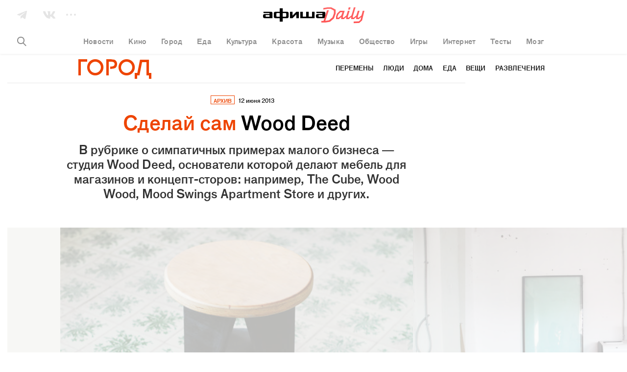

--- FILE ---
content_type: text/html; charset=utf-8
request_url: https://daily.afisha.ru/archive/gorod/archive/wood-deed/
body_size: 36206
content:

  <!DOCTYPE html>
<html prefix="article: http://ogp.me/ns/article#">
<head>
  <script type="text/javascript">
    var _sf_startpt = (new Date()).getTime();
    window.is_mobile = false;
    window.daily_split = 1;
    window.daily_split_raw = 1;
    window.experiments = [];
    window.disableAdv = function() {
      window.advIsDisabled = true;
    }
  </script>

  <meta charset="utf-8">
  <meta http-equiv="cleartype" content="on">
  <meta name="viewport" content="width=device-width, initial-scale=1.0, maximum-scale=1.0, user-scalable=0">
  <meta name="apple-mobile-web-app-status-bar-style" content="black">

  <meta name="description" content="В рубрике о симпатичных примерах малого бизнеса — студия Wood Deed, основатели которой делают мебель для магазинов и концепт-сторов: например, The Cube, Wood …">
  <meta name="keywords" content="ЦУМ, X5 Retail Group, Ikea, Наталия Гафина, Олег Исаев, афиша Город, архив">
  <meta property="fb:pages" content="159539094240" />
  <meta name="referrer" content="no-referrer-when-downgrade">

  <meta name="yandex-verification" content="f41930517fe6bfce" />

  
  <meta property="og:site_name" content="Афиша" />
  <meta property="og:locale" content="ru_RU" />
  <meta property="og:title" content="Афиша Город: Wood Deed – Архив" />
  <meta property="og:description" content="В рубрике о симпатичных примерах малого бизнеса — студия Wood Deed, основатели которой делают мебель для магазинов и концепт-сторов: например, The Cube, Wood …" />
  <meta property="og:url" content="https://daily.afisha.ru/archive/gorod/archive/wood-deed/" />
  <meta property="og:type" content="article" />
  <meta property="og:image" content="https://daily.afisha.ru/static/share_img_v2.png" />
  <meta property="og:image:secure_url" content="https://daily.afisha.ru/static/share_img_v2.png" />
  <meta property="og:image:width" content="1200" />
  <meta property="og:image:height" content="628" />

  <meta name="twitter:card" content="summary_large_image" />
  <meta name="twitter:site" content="@afisha" />
  <meta name="twitter:title" content="Афиша Город: Wood Deed – Архив" />
  <meta name="twitter:description" content="В рубрике о симпатичных примерах малого бизнеса — студия Wood Deed, основатели которой делают мебель для магазинов и концепт-сторов: например, The Cube, Wood …" />
  <meta name="twitter:image" content="https://daily.afisha.ru/static/share_img_v2.png" />
  <meta property="vk:image" content="https://daily.afisha.ru/static/share_img_v2.png" />
  

  
    
  

  <script>
  (function () {
    /* Polyfill indexOf. */
    var indexOf;

    if (typeof Array.prototype.indexOf === 'function') {
      indexOf = function (haystack, needle) {
        return haystack.indexOf(needle);
      };
    } else {
      indexOf = function (haystack, needle) {
        var i = 0, length = haystack.length, idx = -1, found = false;

        while (i < length && !found) {
          if (haystack[i] === needle) {
            idx = i;
            found = true;
          }

          i++;
        }

        return idx;
      };
    }

    /* Polyfill EventEmitter. */
    var EventEmitter = function () {
      this.events = {};
    };

    EventEmitter.prototype.on = function (event, listener) {
      if (typeof this.events[event] !== 'object') {
        this.events[event] = [];
      }

      this.events[event].push(listener);
    };

    EventEmitter.prototype.removeListener = function (event, listener) {
      var idx;

      if (typeof this.events[event] === 'object') {
        idx = indexOf(this.events[event], listener);

        if (idx > -1) {
          this.events[event].splice(idx, 1);
        }
      }
    };

    EventEmitter.prototype.emit = function (event) {
      var i, listeners, length, args = [].slice.call(arguments, 1);

      if (typeof this.events[event] === 'object') {
        listeners = this.events[event].slice();
        length = listeners.length;

        for (i = 0; i < length; i++) {
          listeners[i].apply(this, args);
        }
      }
    };

    EventEmitter.prototype.once = function (event, listener) {
      this.on(event, function g() {
        this.removeListener(event, g);
        listener.apply(this, arguments);
      });
    };

    window.Daily = window.Daily || {};
    window.Daily.ee = new EventEmitter();
  })();
</script>
  <!-- Google Tag Manager -->
<!-- End Google Tag Manager -->
  <!-- AFISHA EGG STARTS -->
<script>
  (function (e, g, G, f, i, s, h, a) {
    (e["eggfisha_callbacks_1"] = e["eggfisha_callbacks_1"] || []).push(function () {
      try {
        e[G] = new e["_EggFisha"](f, i);
      } catch (e) {
      }
    });

    e[G] = (e[G] || {
      setDeviceUUID: function () {
        var a = arguments;
        e["eggfisha_callbacks_1"].push(function () {
          e[G].setDeviceUUID.apply(e[G], a)
        })
      },
      send: function () {
        var a = arguments;
        e["eggfisha_callbacks_1"].push(function () {
          e[G].send.apply(e[G], a)
        })
      },
    });

    n = g.getElementsByTagName("script")[0],
            script_ = g.createElement("script"),
            script_.type = "text/javascript",
            script_.async = true,
            script_.src = "https://egg.afisha.ru/public/sdk.js",
            n.parentNode.insertBefore(script_, n);

  })(window, document, "EF", "0x69kQ5r60awAMdtpMqjZA", 17);
</script>
<!-- AFISHA EGG ENDS -->
  <script>
  (function() {

    // Supported by Modern Browsers IE11+
    var buildCustomEvent = function(name) {
      var event = new Event(name);
      return event;
    };

    var loadAdFoxEvent = buildCustomEvent('loadAdf');
    loadAdFoxEvent.dispatched = false;

    var loadContentAdvEvent = buildCustomEvent('loadContentAdf');

    var helper = window.AdvDailyHelper = {
      // Global Boolean flag
      advEnabled: null,
      
        subscriptionLink: 'https://prime.rambler.ru/promo/?project=afishaDaily&amp;utm_source=afishadaily&amp;back=https://daily.afisha.ru/archive/gorod/archive/wood-deed/',
      
      setNoAdvBodyClass: function(disabled) {
        if (disabled) {
          document.body && document.body.classList.add('js-no-adv');
        } else {
          document.body && document.body.classList.remove('js-no-adv');
        }
      },
      forceEnableAdv: function() {
        this.loadAdFox();
        this.loadContentBanners();
        this.setNoAdvBodyClass(false);
      },
      forceDisableAdv: function() {
        this.setNoAdvBodyClass(true);
      },
      loadContentBanners() {
        if (this.advEnabled) {
          document.dispatchEvent(loadContentAdvEvent);
        }
      },
      loadAdFox() {
        var adBlockOn = window.Begun === undefined
          && window.Adf === undefined;
        if (!loadAdFoxEvent.dispatched && !adBlockOn && this.advEnabled) {
          document.dispatchEvent(loadAdFoxEvent);
          loadAdFoxEvent.dispatched = true;
        }
      }
    };

  })();
</script>



  <link rel="canonical" href="https://daily.afisha.ru/archive/gorod/archive/wood-deed/">

  
  

  
  


  <link rel="alternate" type="application/rss+xml"  href="/export/rss/google_newsstand/" title="Афиша Daily - RSS">

  

  

  <link href="/static/ios_57.png" rel="apple-touch-icon-precomposed" sizes="57x57" type="image/png">
  <link href="/static/ios_72.png" rel="apple-touch-icon-precomposed" sizes="72x72" type="image/png">
  <link href="/static/ios_114.png" rel="apple-touch-icon-precomposed" sizes="114x114" type="image/png">
  <link href="/static/ios_120.png" rel="apple-touch-icon-precomposed" sizes="120x120" type="image/png">
  <link href="/static/ios_144.png" rel="apple-touch-icon-precomposed" sizes="144x144" type="image/png">
  <link href="/static/ios_152.png" rel="apple-touch-icon-precomposed" sizes="152x152" type="image/png">

  <link rel="manifest" href="/manifest.json">

  
    <link rel="preconnect" href="//*.rambler.ru">
    <link rel="preconnect" href="//dsp-rambler.ru">
    <link rel="preconnect" href="//*.adfox.ru">
  

  <title>Афиша Город: Wood Deed – Архив</title>

  
    <link rel="stylesheet" href="/static/assets/archive.cf6ab9dd7244ecb985be.css">
    <link rel="stylesheet" href="/static/assets/archive_gorod.cf6ab9dd7244ecb985be.css">
    
    <link rel="preload" href="/static/assets/application_sources.cf6ab9dd7244ecb985be.css" as="style">
    <link href="/static/assets/application_sources.cf6ab9dd7244ecb985be.css" rel="stylesheet" type="text/css" />
  

  <script src="/js/vars.js"></script>
  <script>
    /**
    * Настройки для рекламной sdk библиотеки
    * Ставим автоматическую проверку Prime подписки
    */
    window.CAPIRS_CONFIG = window.CAPIRS_CONFIG || {};
    window.CAPIRS_CONFIG.REMOVE_ADVERTISING_BY_SUBSCRIPTION = true;
  </script>
  <script defer src="//ssp.rambler.ru/capirs_async.js" onerror="window.disableAdv()"></script>
  <script>
window.ControlResize = function(element, call) {
  var i;
  var j;
  var callback;

  function isElement(e) {
    return (typeof HTMLElement === 'object' ? e instanceof HTMLElement :
      e && typeof e === 'object' && e !== null && e.nodeType === 1 && typeof e.nodeName === 'string');
  }

  function Resizer(e) {
    this.el = e;
    this.order = [];
    this.init();
  }

  Resizer.prototype = {
    add: function(f) {
      this.order.push(f);
    },

    call: function(res) {
      var l = 0;

      for (; l < this.order.length; l++) {
        this.order[l].call(this.el, res);
      }
    },

    init: function() {
      this.style = 'position: absolute; left: 0; top: 0; right: 0; bottom: 0; overflow: scroll; z-index: -1; visibility: hidden;';
      this.styleChild = 'position: absolute; left: 0; top: 0;';

      this.sensor = document.createElement('div');
      this.sensor.style.cssText = this.style;
      this.sensor.innerHTML =
        '<div class="enlarger" style="' + this.style + '"><div style="' + this.styleChild + '"></div></div>' +
        '<div class="reducer" style="' + this.style + '"><div style="' + this.styleChild + ' width: 200%; height: 200%"></div></div>';

      this.el.appendChild(this.sensor);

      this.enlarger = this.sensor.childNodes[0];
      this.reducer = this.sensor.childNodes[0];

      this.reset();

      this.addEventScroll(this.enlarger, function() {
        (this.el.offsetWidth > this.width || this.el.offsetHeight > this.height) && this.changed();
        this.reset();
      });

      this.addEventScroll(this.reducer, function() {
        (this.el.offsetWidth < this.width || this.el.offsetHeight < this.height) && this.changed();
        this.reset();
      });
    },

    addEventScroll: function(obs, func) {
      var self = this;

      if (obs.attachEvent) {
        obs.attachEvent('onscroll', function() {
          func.call(self);
        });
      } else {
        obs.addEventListener('scroll', function() {
          func.call(self);
        });
      }
    },

    reset: function() {
      this.enlarger.childNodes[0].style.width = this.enlarger.offsetWidth + 10 + 'px';
      this.enlarger.childNodes[0].style.height = this.enlarger.offsetHeight + 10 + 'px';

      this.enlarger.scrollLeft = this.enlarger.scrollWidth;
      this.enlarger.scrollTop = this.enlarger.scrollHeight;
      this.reducer.scrollLeft = this.reducer.scrollWidth;
      this.reducer.scrollTop = this.reducer.scrollHeight;

      this.width = this.el.offsetWidth;
      this.height = this.el.offsetHeight;
    },

    changed: function() {
      this.call({
        width: this.el.offsetWidth,
        height: this.el.offsetHeight,
      });
    },

    detach: function() {
      this.element.removeChild(this.sensor);
      delete this.sensor;
      delete this.element.resizer;
    },
  };

  function attachEvent(e, c) {
    if (!e.resizer) {
      e.resizer = new Resizer(e);
      e.resizer.add(c);
    } else {
      e.resizer.add(c);
      return;
    }
  }

  if (!isElement(element)) {
    return;
  }

  callback = call || function() {};

  if (Object.prototype.toString.call(element) === '[object Array]') {
    i = 0;
    j = element.length;

    for (; i < j; i++) {
      isElement(element[i]) && attachEvent(element[i], callback);
    }
  } else {
    attachEvent(element, callback);
  }
};

</script>
  <script>
    
  </script>
  
  
  
  
    <script>
      window.materialId = '7968';
      
        window.materialSeries = 'Сделай сам';
      

      
    </script>
  
  
    <script>
  

  

  

  


  (function() {
    var AdfHelper = window.AdvDailyHelper;

    var extend = function(defaults, options) {
      var extended = {};
      var prop;
      for (prop in defaults) {
        if (Object.prototype.hasOwnProperty.call(defaults, prop)) {
          extended[prop] = defaults[prop];
        }
      }
      for (prop in options) {
        if (Object.prototype.hasOwnProperty.call(options, prop)) {
          extended[prop] = options[prop];
        }
      }
      return extended;
    };

    var manageCls = function(data, selector, height) {
      var status = data && data.status;
      var element = data && data.bannerPlace || document.querySelector(selector);
      var parent = element && element.parentElement;
      if (status) {
        if (element.offsetHeight > height) {
          parent.classList.add('auto-height');
        }
      } else {
        parent.classList.add('remove-adv-placeholder');
      }
    };

    var loadAdf = function() {

      var puidSet = window.puidSet = {
        'puid6': 'DAILY', 
      };
      if (document.querySelector('.js-news')) puidSet.puid15 = 'news';
      if (document.querySelector('.js-article')) puidSet.puid15 = 'model_fields.py';
      if (document.querySelector('#Context')) puidSet.puid44 = 'context_item1';

      Begun.Autocontext.Callbacks.register({
        block: {
          draw: function(feed) {
            if (feed.blocks[0].id === 456949660) { // native2 (mainpage)
              var el = this.parentNode;
              while (!el.classList.contains('adv-daily')) el = el.parentElement;
              el.classList.add('is-ready');
            }
          }
        },
      });

      window.bannerReady = function(el) {
        while (!el.classList.contains('adv-daily')) el = el.parentElement;
        el.classList.add('is-ready');
      };
      window.bannerBlocked = function(el) {
        while (!el.classList.contains('adv-daily')) el = el.parentElement;
        el.classList.add('is-blocked');
      };

      /* Async banners scripts */

      // billboard call
      Adf.banner.ssp('adv_top', extend({
        'p1': 'bxlob',
        'p2': 'y',
        'pct': 'c',
      }, puidSet), {
        'begun-auto-pad': '456949320',
        'begun-block-id': '456949516'
      }).then(function(response) {
        manageCls(response, '#adv_top', 250);
        var resizeEvent;
        if (typeof window.CustomEvent === 'function') {
          resizeEvent = new CustomEvent('resize');
        } else {
          resizeEvent = document.createEvent('Event');
          resizeEvent.initEvent('resize', false, false);
        }
        document.body.dispatchEvent(resizeEvent);
      });

      ControlResize(document.querySelector('.js-avd-top'), function(e) {
        if (e.height > 10) {
          window.triggerScroll && typeof window.triggerScroll === 'function' && window.triggerScroll();
        }
      });

      ControlResize(document.querySelector('.js-adv-billboard'), function(e) {
        var adv = document.querySelector('.js-adv-billboard').parentNode;
        if (e.height > 100) {
          adv.classList.add('is-visible');
          window.setOnePopular && typeof window.setOnePopular === 'function' && window.setOnePopular();
        }
      });

      if (AdfHelper && AdfHelper.showBranding) {
        Adf.banner.ssp('ad_background', extend({
            'p1': 'bxloa',
            'p2': 'enhl',
            'pct': 'a',
          }, puidSet), {
            'begun-auto-pad': '456949320',
            'begun-block-id': '456949440'
          }
        ).then((a) => {
          a.status && document.body.classList.add('is-branding');
        });
      }

      

      
        Adf.banner.ssp('ad-sponsored-top', extend({
          'p1': 'bxloq',
          'p2': 'fomx',
          'pct': 'a',
        }, puidSet), {
          'begun-auto-pad': '456949320',
          'begun-block-id': '456949742'
        }).then(function(a) {
          'bannerReady' in window && a.status && a.bannerPlace && window.bannerReady(a.bannerPlace);
          'bannerBlocked' in window && !a.status && a.bannerPlace && window.bannerBlocked(a.bannerPlace);
        });
      

      

      ControlResize(document.querySelector('.js-adv-native-3'), function(e) {
        var adv = document.querySelector('.js-adv-native-3').parentNode;
        if (e.height > 100) {
          adv.classList.add('is-visible');
        }
      });

      (function() {

        var adv = document.querySelector('.js-adv-one');

        ControlResize(adv, function(e) {
          var border;
          var paddingBottom;

          if (e.height > 100) {
            adv.classList.add('is-show');

            border = document.querySelector('.js-border-adv');

            if (border) {
              paddingBottom = adv.getBoundingClientRect().bottom - border.getBoundingClientRect().top;

              if (paddingBottom > 0) {
                border.style.paddingBottom = paddingBottom + 'px';
                border.style.pointerEvents = 'none';
              }
            }

            // TODO Refactor move to DailyAdvHelper
            window.setSocial && typeof window.setSocial === 'function' && window.setSocial();
            window.setOnePopular && typeof window.setOnePopular === 'function' && window.setOnePopular();
          }
        });

      })();

      

        
          Adf.banner.ssp('ban_240x400', extend({
            'p1': 'bxlnu',
            'p2': 'emhk',
            'pct': 'c',
          }, puidSet), {
            'begun-auto-pad': '456949320',
            'begun-block-id': '456949380'
          }).then(function(a) {
            'bannerReady' in window && a.status && a.bannerPlace && window.bannerReady(a.bannerPlace);
            'bannerBlocked' in window && !a.status && a.bannerPlace && window.bannerBlocked(a.bannerPlace);
          });
        

        var adv = document.querySelector('.js-adv-right-one-main');
        const newsFeed = document.querySelector('.js-news-feed');

        if (!newsFeed) {
          const banner1 = document.getElementById('ban_240x400__container');
          const adv1 = banner1 && banner1.closest('.js-adv-one');
          window.Begun.Autocontext.Callbacks.register({ "inView": { "ban_240x400": ({
            actualTarget,
            currentInViewPercent,
            totalInViewTime,
            sessionInViewTime,
            noHoverTime,
          }) => {
            // let's stick first right banner if it was in viewport less than 3sec
            if (sessionInViewTime < 3) {
              banner1 && adv1 && window.stickBanner && window.stickBanner(banner1, adv1);
            } else {
              window.unstickBanner(banner1, adv1);
              window.Begun.Autocontext.Callbacks.unregister("inView", "ban_240x400");
            }
          }}});
        }

        ControlResize(adv, function(e) {
          if (e.height > 100) {
            adv.classList.add('is-show');
          }
        });

        Adf.banner.sspScroll('ban_240x400_2', extend({
          'p1': 'bxlnx',
          'p2': 'ewqs',
          'pct': 'c',
        }, puidSet), {
          'begun-auto-pad': '456949320',
          'begun-block-id': '456949384'
        });

        ControlResize(document.querySelector('.js-adv-two-banner'), function(e) {
          window.setTwoBanner && typeof window.setTwoBanner === 'function' && window.setTwoBanner();
          window.setTwoPopular && typeof window.setTwoPopular === 'function' && window.setTwoPopular();
        });

        var adv = document.querySelector('.js-adv-right-two-main');

        ControlResize(adv, function(e) {
          if (e.height > 100) {
            adv.classList.add('is-show');
          }
        });

        Adf.banner.sspScroll('ban_100x240', extend({
          'p1': 'bxlnt',
          'p2': 'fcuz',
          'pct': 'c',
        }, puidSet), {
          'begun-auto-pad': '456949320',
          'begun-block-id': '456949374'
        }).then(function(a) {
          'bannerReady' in window && a.status && a.bannerPlace && window.bannerReady(a.bannerPlace);
          'bannerBlocked' in window && !a.status && a.bannerPlace && window.bannerBlocked(a.bannerPlace);
        });

      

      if (AdfHelper && AdfHelper.showParallax) {
        Adf.banner.sspScroll('Parallax', extend({
          'p1': 'bxlop',
          'p2': 'fhoe',
          'pct': 'a',
        }, puidSet), {
          'begun-auto-pad': '456949320',
          'begun-block-id': '456949738'
        }).then(function(a) {
          'bannerReady' in window && a.status && a.bannerPlace && window.bannerReady(a.bannerPlace);
          'bannerBlocked' in window && !a.status && a.bannerPlace && window.bannerBlocked(a.bannerPlace);
        });
      }

      if (AdfHelper && AdfHelper.showContext) {
        Adf.banner.sspScroll('Context', extend({
          'p1': 'bxlot',
          'p2': 'fcva',
          'pct': 'a',
        }, puidSet), {
          'begun-auto-pad': '456949320',
          'begun-block-id': '456949850'
        }).then(function(a) {
          'bannerReady' in window && a.status && a.bannerPlace && window.bannerReady(a.bannerPlace);
          'bannerBlocked' in window && !a.status && a.bannerPlace && window.bannerBlocked(a.bannerPlace);
        });
      }

      Adf.banner.sspScroll('NativeFooter', extend({}, puidSet), {
        'begun-auto-pad': '456949320',
        'begun-block-id': '527657503'
      }).then(function(a) {
        'bannerReady' in window && a.status && a.bannerPlace && window.bannerReady(a.bannerPlace);
        'bannerBlocked' in window && !a.status && a.bannerPlace && window.bannerBlocked(a.bannerPlace);
      });

      
        Adf.banner.ssp('ad-sponsored-bottom', extend({
          'p1': 'bxloq',
          'p2': 'fomx',
          'pct': 'a',
        }, puidSet), {
          'begun-auto-pad': '456949320',
          'begun-block-id': '456949742'
        }).then(function(a) {
          'bannerReady' in window && a.status && a.bannerPlace && window.bannerReady(a.bannerPlace);
          'bannerBlocked' in window && !a.status && a.bannerPlace && window.bannerBlocked(a.bannerPlace);
        });
      
    };

    document.addEventListener('loadAdf', loadAdf);

  })();


</script>
  
  
    <script>
      window.rambler_recomm_widget = window.rambler_recomm_widget || {};
      window.rambler_recomm_widget.rcmid = 'RCM-9780';
      window.rambler_recomm_widget.rcm_blockid = '317b759ad91348e686b15d9053fccaf1';
    </script>
  

  

</head>

<body>
  <input type="hidden" name="csrfmiddlewaretoken" value="MfjkheFp6snK6b5MsrJk15012Sbfmqpd0YsojzrQppDxZhBXhIaYOEutygCYAo7S">
  <script>
  (function() {

    var dummy = () => {};

    window.ga = dummy;
    window.gtag = dummy;

    var checkGlobals = function () {
      if (!window.ga) {
        throw new Error('cant find ga');
      }
      if (!window.EF) {
        throw new Error('cant find ef');
      }
      if (!window.gtag) {
        throw new Error('cant find gtag');
      }
    };

    /**
     * Функция для отправки событий гугл аналитики
     * Так-же отправляет событие в EGG Afisha
     *
     * @param {string|null} e.hitType
     * @param {string|null} e.eventCategory
     * @param {string|null} e.eventLabel
     * @param {string|null} e.eventAction
     * @param e
     */
    window.sendAnalytics = function (e) {
      if (!e.eventAction || !e.eventCategory) {
        throw new Error('Wrong event :' + JSON.stringify(e));
      }
      checkGlobals();
      // google analytics
      window.ga('send', e.hitType, e.eventCategory, e.eventAction, e.eventLabel);
      // egg afisha
      window.EF.send('event', {
        category: e.eventCategory,
        action: e.eventAction,
        label: e.eventLabel,
        extra: {
          url: window.location.href,
          mobile: window.is_mobile,
        }
      });
    };

    window.sendGA4Event = function(action, options, debug = false) {
      checkGlobals();
      window.gtag('event', action, options);

      debug && console.warn('[GA4 debug]', action, options);
    };

    /**
     * Helper чтобы вызывать ивенты аналитики из шаблонов jinja2
     * @param method {string}
     * @param hitType {string}
     * @param eventCategory {string}
     * @param eventAction {string}
     * @param eventLabel {string}
     */
    window.sendGaEvent = function(method, hitType, eventCategory, eventAction, eventLabel) {
      var gaParams = {
        hitType: hitType,
        eventCategory: eventCategory,
        eventAction: eventAction,
        eventLabel: eventLabel,
      };
      window.sendAnalytics(gaParams);
    };
  })();
</script>
  <!-- Rating@Mail.ru counter -->
<script type="text/javascript">
var _tmr = window._tmr || (window._tmr = []);
_tmr.push({id: "3090181", type: "pageView", start: (new Date()).getTime()});
(function (d, w, id) {
  if (d.getElementById(id)) return;
  var ts = d.createElement("script"); ts.type = "text/javascript"; ts.async = true; ts.id = id;
  ts.src = "https://top-fwz1.mail.ru/js/code.js";
  var f = function () {var s = d.getElementsByTagName("script")[0]; s.parentNode.insertBefore(ts, s);};
  if (w.opera == "[object Opera]") { d.addEventListener("DOMContentLoaded", f, false); } else { f(); }
})(document, window, "topmailru-code");
</script><noscript><div>
<img src="https://top-fwz1.mail.ru/counter?id=3090181;js=na" style="border:0;position:absolute;left:-9999px;" alt="Top.Mail.Ru" />
</div></noscript>
<!-- //Rating@Mail.ru counter -->
  <!-- Google Tag Manager (noscript) -->
<!-- End Google Tag Manager (noscript) -->
  
    <svg xmlns="http://www.w3.org/2000/svg" style="display:none">

  <!-- width="25" height="15" viewBox="0 0 25 15" -->
  <symbol id="vk">
    <path fill="#FFF" fill-rule="evenodd" d="M24.412 1.04c.185-.586 0-1.013-.821-1.013h-2.727c-.689 0-1.006.373-1.192.774 0 0-1.403 3.416-3.362 5.631-.636.64-.927.854-1.271.854-.185 0-.424-.213-.424-.8V1.014C14.615.32 14.403 0 13.821 0H9.53c-.423 0-.688.32-.688.64 0 .668.98.828 1.086 2.696v4.057c0 .881-.159 1.041-.503 1.041-.927 0-3.177-3.443-4.528-7.366C4.633.294 4.368 0 3.68 0H.927C.132 0 0 .374 0 .774c0 .72.927 4.35 4.316 9.155 2.25 3.283 5.454 5.044 8.34 5.044 1.747 0 1.96-.4 1.96-1.067v-2.483c0-.8.158-.934.714-.934.397 0 1.112.214 2.727 1.789C19.911 14.146 20.228 15 21.261 15h2.727c.794 0 1.165-.4.953-1.174-.238-.774-1.138-1.895-2.303-3.23-.636-.747-1.589-1.575-1.88-1.975-.397-.534-.291-.747 0-1.228-.027 0 3.31-4.75 3.654-6.352"/>
  </symbol>

  <symbol id="vk-black">
    <path fill="currentColor" fill-rule="evenodd" d="M24.412 1.04c.185-.586 0-1.013-.821-1.013h-2.727c-.689 0-1.006.373-1.192.774 0 0-1.403 3.416-3.362 5.631-.636.64-.927.854-1.271.854-.185 0-.424-.213-.424-.8V1.014C14.615.32 14.403 0 13.821 0H9.53c-.423 0-.688.32-.688.64 0 .668.98.828 1.086 2.696v4.057c0 .881-.159 1.041-.503 1.041-.927 0-3.177-3.443-4.528-7.366C4.633.294 4.368 0 3.68 0H.927C.132 0 0 .374 0 .774c0 .72.927 4.35 4.316 9.155 2.25 3.283 5.454 5.044 8.34 5.044 1.747 0 1.96-.4 1.96-1.067v-2.483c0-.8.158-.934.714-.934.397 0 1.112.214 2.727 1.789C19.911 14.146 20.228 15 21.261 15h2.727c.794 0 1.165-.4.953-1.174-.238-.774-1.138-1.895-2.303-3.23-.636-.747-1.589-1.575-1.88-1.975-.397-.534-.291-.747 0-1.228-.027 0 3.31-4.75 3.654-6.352"/>
  </symbol>

  <!-- width="20" height="17" viewBox="0 0 20 17" -->
  <symbol id="tg">
    <path fill="#FFF" fill-rule="evenodd" d="M7.023 16.343l3.494-2.857 4.73 3.282c.846.473 1.456.229 1.667-.795L19.93 1.564C20.24.31 19.459-.26 18.65.112L.934 7.035c-1.21.492-1.202 1.176-.22 1.48l4.41 1.66 10.66-6.951c.498-.305.954-.141.58.195l-9.34 7.784v5.14z"/>
  </symbol>

  <symbol id="tg-black">
    <path fill="currentColor" fill-rule="evenodd" d="M7.023 16.343l3.494-2.857 4.73 3.282c.846.473 1.456.229 1.667-.795L19.93 1.564C20.24.31 19.459-.26 18.65.112L.934 7.035c-1.21.492-1.202 1.176-.22 1.48l4.41 1.66 10.66-6.951c.498-.305.954-.141.58.195l-9.34 7.784v5.14z"/>
  </symbol>

  <!-- width="22" height="22" viewBox="0 0 22 22" -->
  <symbol id="ig">
    <path fill="#FFF" fill-rule="nonzero" d="M22 11c0 2.21 0 3.7-.051 4.523-.103 2.005-.669 3.547-1.8 4.627-1.13 1.079-2.621 1.696-4.626 1.799C14.701 22 13.16 22 11 22c-2.21 0-3.7 0-4.523-.051-2.005-.103-3.547-.669-4.627-1.8C.771 19.07.154 17.529.051 15.524 0 14.701 0 13.16 0 11s0-3.7.051-4.523C.154 4.472.72 2.93 1.851 1.85 2.93.771 4.471.154 6.476.051 7.299 0 8.84 0 11 0c2.21 0 3.7 0 4.523.051 2.005.103 3.547.669 4.627 1.8 1.079 1.13 1.696 2.621 1.799 4.626 0 .822.051 2.313.051 4.523zm-9.92-9.047H8.43c-.36 0-.823 0-1.388.052-.565 0-1.08.051-1.49.154a4.265 4.265 0 0 0-1.029.257 4.951 4.951 0 0 0-1.285.822c-.36.36-.617.771-.822 1.285a4.265 4.265 0 0 0-.257 1.028c-.052.412-.103.874-.154 1.491 0 .565-.052 1.028-.052 1.388V13.57c0 .36 0 .823.052 1.388 0 .565.051 1.08.154 1.49.103.412.154.772.257 1.029.205.462.463.873.822 1.285.36.36.771.617 1.285.822.257.103.617.206 1.028.257.412.052.874.103 1.491.154.617.052 1.028.052 1.388.052H13.57c.36 0 .823 0 1.388-.052.565 0 1.08-.051 1.49-.154a4.265 4.265 0 0 0 1.029-.257 4.951 4.951 0 0 0 1.285-.822c.36-.36.617-.771.822-1.285.103-.257.206-.617.257-1.028.052-.412.103-.874.154-1.491 0-.565.052-1.028.052-1.388v-1.49V11 9.92 8.43c0-.36 0-.823-.052-1.388 0-.565-.051-1.08-.154-1.49a4.265 4.265 0 0 0-.257-1.029 4.951 4.951 0 0 0-.822-1.285c-.36-.36-.771-.617-1.285-.822a4.265 4.265 0 0 0-1.028-.257 35.016 35.016 0 0 0-1.491-.154c-.565 0-1.028-.052-1.388-.052h-1.49zm2.878 5.038c1.08 1.08 1.645 2.416 1.645 4.009 0 1.593-.566 2.879-1.645 4.01-1.08 1.079-2.416 1.644-4.01 1.644-1.593 0-2.878-.565-4.009-1.645C5.86 13.93 5.294 12.593 5.294 11c0-1.593.566-2.879 1.645-4.01 1.08-1.079 2.416-1.644 4.01-1.644 1.593 0 2.93.514 4.009 1.645zm-1.388 6.58c.72-.72 1.08-1.594 1.08-2.571 0-.977-.36-1.902-1.08-2.621-.72-.72-1.593-1.08-2.621-1.08s-1.902.36-2.622 1.08c-.72.72-1.08 1.593-1.08 2.621s.36 1.902 1.08 2.57c.72.72 1.594 1.08 2.622 1.08 1.028 0 1.901-.36 2.621-1.08zm4.215-9.407c.257.257.411.565.411.925 0 .36-.154.668-.411.925s-.565.411-.925.411c-.36 0-.668-.154-.925-.411s-.412-.565-.412-.925c0-.36.155-.668.412-.925s.565-.412.925-.412c.36 0 .668.155.925.412z"/>
  </symbol>

  <symbol id="ig-black">
    <path fill="currentColor" fill-rule="nonzero" d="M22 11c0 2.21 0 3.7-.051 4.523-.103 2.005-.669 3.547-1.8 4.627-1.13 1.079-2.621 1.696-4.626 1.799C14.701 22 13.16 22 11 22c-2.21 0-3.7 0-4.523-.051-2.005-.103-3.547-.669-4.627-1.8C.771 19.07.154 17.529.051 15.524 0 14.701 0 13.16 0 11s0-3.7.051-4.523C.154 4.472.72 2.93 1.851 1.85 2.93.771 4.471.154 6.476.051 7.299 0 8.84 0 11 0c2.21 0 3.7 0 4.523.051 2.005.103 3.547.669 4.627 1.8 1.079 1.13 1.696 2.621 1.799 4.626 0 .822.051 2.313.051 4.523zm-9.92-9.047H8.43c-.36 0-.823 0-1.388.052-.565 0-1.08.051-1.49.154a4.265 4.265 0 0 0-1.029.257 4.951 4.951 0 0 0-1.285.822c-.36.36-.617.771-.822 1.285a4.265 4.265 0 0 0-.257 1.028c-.052.412-.103.874-.154 1.491 0 .565-.052 1.028-.052 1.388V13.57c0 .36 0 .823.052 1.388 0 .565.051 1.08.154 1.49.103.412.154.772.257 1.029.205.462.463.873.822 1.285.36.36.771.617 1.285.822.257.103.617.206 1.028.257.412.052.874.103 1.491.154.617.052 1.028.052 1.388.052H13.57c.36 0 .823 0 1.388-.052.565 0 1.08-.051 1.49-.154a4.265 4.265 0 0 0 1.029-.257 4.951 4.951 0 0 0 1.285-.822c.36-.36.617-.771.822-1.285.103-.257.206-.617.257-1.028.052-.412.103-.874.154-1.491 0-.565.052-1.028.052-1.388v-1.49V11 9.92 8.43c0-.36 0-.823-.052-1.388 0-.565-.051-1.08-.154-1.49a4.265 4.265 0 0 0-.257-1.029 4.951 4.951 0 0 0-.822-1.285c-.36-.36-.771-.617-1.285-.822a4.265 4.265 0 0 0-1.028-.257 35.016 35.016 0 0 0-1.491-.154c-.565 0-1.028-.052-1.388-.052h-1.49zm2.878 5.038c1.08 1.08 1.645 2.416 1.645 4.009 0 1.593-.566 2.879-1.645 4.01-1.08 1.079-2.416 1.644-4.01 1.644-1.593 0-2.878-.565-4.009-1.645C5.86 13.93 5.294 12.593 5.294 11c0-1.593.566-2.879 1.645-4.01 1.08-1.079 2.416-1.644 4.01-1.644 1.593 0 2.93.514 4.009 1.645zm-1.388 6.58c.72-.72 1.08-1.594 1.08-2.571 0-.977-.36-1.902-1.08-2.621-.72-.72-1.593-1.08-2.621-1.08s-1.902.36-2.622 1.08c-.72.72-1.08 1.593-1.08 2.621s.36 1.902 1.08 2.57c.72.72 1.594 1.08 2.622 1.08 1.028 0 1.901-.36 2.621-1.08zm4.215-9.407c.257.257.411.565.411.925 0 .36-.154.668-.411.925s-.565.411-.925.411c-.36 0-.668-.154-.925-.411s-.412-.565-.412-.925c0-.36.155-.668.412-.925s.565-.412.925-.412c.36 0 .668.155.925.412z"/>
  </symbol>

  <!-- width="11" height="21" viewBox="0 0 11 21" -->
  <symbol id="fb">
    <path fill="#FFF" fill-rule="evenodd" d="M7 11l-.007 9a1 1 0 0 1-1 1H4a1 1 0 0 1-1-1v-9H1a1 1 0 0 1-1-1V8a1 1 0 0 1 1-1h2c-.037-1.658-.037-2.658 0-3a4.367 4.367 0 0 1 1.52-2.925C5.32.395 6.328 0 7.544 0H10a1 1 0 0 1 1 1v2H9C7.985 3 6.993 4 6.993 5.098V7H11c-.092.625-.926 3.376-1 4H7z"/>
  </symbol>

  <symbol id="fb-black">
    <path fill="currentColor" fill-rule="evenodd" d="M7 11l-.007 9a1 1 0 0 1-1 1H4a1 1 0 0 1-1-1v-9H1a1 1 0 0 1-1-1V8a1 1 0 0 1 1-1h2c-.037-1.658-.037-2.658 0-3a4.367 4.367 0 0 1 1.52-2.925C5.32.395 6.328 0 7.544 0H10a1 1 0 0 1 1 1v2H9C7.985 3 6.993 4 6.993 5.098V7H11c-.092.625-.926 3.376-1 4H7z"/>
  </symbol>

  <!-- width="20" height="16" viewBox="0 0 20 16" -->
  <symbol id="tw">
    <path fill="#FFF" fill-rule="evenodd" d="M6.405 16h-.29c-.298 0-.59-.013-.878-.039a18.811 18.811 0 0 1-.827-.092 14.34 14.34 0 0 1-2.257-.638 12.613 12.613 0 0 1-2.074-1.003L0 14.15c1.12.105 2.178.027 3.177-.233a7.745 7.745 0 0 0 2.781-1.382 7.472 7.472 0 0 1-1.206-.26 3.31 3.31 0 0 1-1.104-.574 4.59 4.59 0 0 1-.865-.886 3.47 3.47 0 0 1-.55-1.12c.296.052.598.074.903.065a5.26 5.26 0 0 0 .959-.118 4.94 4.94 0 0 1-1.286-.52 3.82 3.82 0 0 1-1.024-.886 4.226 4.226 0 0 1-.67-1.225 4.022 4.022 0 0 1-.223-1.304c.159.036.299.083.42.145.123.06.28.108.473.142l.46.104c.148.035.319.052.511.052-1.12-.745-1.715-1.675-1.784-2.788-.07-1.112.104-1.988.525-2.631.56.66 1.15 1.237 1.771 1.733.621.495 1.282.92 1.982 1.277.7.356 1.44.634 2.218.834.778.199 1.596.325 2.453.377V4.9a22.482 22.482 0 0 1-.091-.782 2.585 2.585 0 0 1 .013-.704c.088-.451.228-.863.42-1.237.193-.373.455-.734.787-1.082.299-.295.634-.53 1.01-.703a3.598 3.598 0 0 1 1.22-.314.69.69 0 0 0 .224-.038.734.734 0 0 1 .223-.039h.368a1.9 1.9 0 0 0 .315.065c.087.008.184.012.289.012.419.071.8.197 1.14.38.342.18.662.42.959.716.036.034.056.056.066.065.009.008.039.012.092.012a8.226 8.226 0 0 0 1.102-.287 4.18 4.18 0 0 0 1.05-.52c.035 0 .075-.017.118-.052.043-.035.1-.07.17-.104a3.697 3.697 0 0 1-.655 1.289 4.34 4.34 0 0 1-1.051.951h.08a.917.917 0 0 1 .34-.09c.123-.009.253-.03.394-.066.262-.035.522-.104.774-.208.254-.104.495-.208.722-.312a7.786 7.786 0 0 1-.879 1.107c-.324.339-.678.664-1.063.977l-.08.052v.834a17.396 17.396 0 0 1-.182 1.654c-.089.547-.22 1.082-.394 1.604a13.328 13.328 0 0 1-1.128 2.423 9.976 9.976 0 0 1-1.655 2.084 8.722 8.722 0 0 1-1.443 1.29 14.89 14.89 0 0 1-1.68 1.03c-.752.364-1.518.63-2.296.794a14.46 14.46 0 0 1-2.402.3h-.393z"/>
  </symbol>

  <symbol id="tw-black">
    <path fill="currentColor" fill-rule="evenodd" d="M6.405 16h-.29c-.298 0-.59-.013-.878-.039a18.811 18.811 0 0 1-.827-.092 14.34 14.34 0 0 1-2.257-.638 12.613 12.613 0 0 1-2.074-1.003L0 14.15c1.12.105 2.178.027 3.177-.233a7.745 7.745 0 0 0 2.781-1.382 7.472 7.472 0 0 1-1.206-.26 3.31 3.31 0 0 1-1.104-.574 4.59 4.59 0 0 1-.865-.886 3.47 3.47 0 0 1-.55-1.12c.296.052.598.074.903.065a5.26 5.26 0 0 0 .959-.118 4.94 4.94 0 0 1-1.286-.52 3.82 3.82 0 0 1-1.024-.886 4.226 4.226 0 0 1-.67-1.225 4.022 4.022 0 0 1-.223-1.304c.159.036.299.083.42.145.123.06.28.108.473.142l.46.104c.148.035.319.052.511.052-1.12-.745-1.715-1.675-1.784-2.788-.07-1.112.104-1.988.525-2.631.56.66 1.15 1.237 1.771 1.733.621.495 1.282.92 1.982 1.277.7.356 1.44.634 2.218.834.778.199 1.596.325 2.453.377V4.9a22.482 22.482 0 0 1-.091-.782 2.585 2.585 0 0 1 .013-.704c.088-.451.228-.863.42-1.237.193-.373.455-.734.787-1.082.299-.295.634-.53 1.01-.703a3.598 3.598 0 0 1 1.22-.314.69.69 0 0 0 .224-.038.734.734 0 0 1 .223-.039h.368a1.9 1.9 0 0 0 .315.065c.087.008.184.012.289.012.419.071.8.197 1.14.38.342.18.662.42.959.716.036.034.056.056.066.065.009.008.039.012.092.012a8.226 8.226 0 0 0 1.102-.287 4.18 4.18 0 0 0 1.05-.52c.035 0 .075-.017.118-.052.043-.035.1-.07.17-.104a3.697 3.697 0 0 1-.655 1.289 4.34 4.34 0 0 1-1.051.951h.08a.917.917 0 0 1 .34-.09c.123-.009.253-.03.394-.066.262-.035.522-.104.774-.208.254-.104.495-.208.722-.312a7.786 7.786 0 0 1-.879 1.107c-.324.339-.678.664-1.063.977l-.08.052v.834a17.396 17.396 0 0 1-.182 1.654c-.089.547-.22 1.082-.394 1.604a13.328 13.328 0 0 1-1.128 2.423 9.976 9.976 0 0 1-1.655 2.084 8.722 8.722 0 0 1-1.443 1.29 14.89 14.89 0 0 1-1.68 1.03c-.752.364-1.518.63-2.296.794a14.46 14.46 0 0 1-2.402.3h-.393z"/>
  </symbol>

  <!-- width="13" height="22" viewBox="0 0 13 22" -->
  <symbol id="ok">
    <path fill="#FFF" fill-rule="nonzero" d="M6.594 0C3.4 0 .812 2.552.812 5.701c0 3.149 2.588 5.701 5.782 5.701s5.783-2.552 5.783-5.701C12.377 2.552 9.787 0 6.594 0zm0 8.058c-1.32 0-2.39-1.055-2.39-2.357 0-1.301 1.07-2.357 2.39-2.357s2.39 1.056 2.39 2.357c0 1.302-1.07 2.357-2.39 2.357zm2.042 7.88l3.494 3.415c.615.605.615 1.586.002 2.192a1.588 1.588 0 0 1-2.224.002L6.516 18.29l-3.082 3.236c-.308.315-.72.474-1.132.474-.392 0-.786-.144-1.09-.434a1.535 1.535 0 0 1-.041-2.192l3.316-3.417C2.107 15.503.663 14.394.59 14.335a1.535 1.535 0 0 1-.243-2.18 1.588 1.588 0 0 1 2.21-.239c.014.011 1.525 1.13 3.96 1.132 2.434-.002 3.914-1.12 3.928-1.132a1.588 1.588 0 0 1 2.21.24 1.535 1.535 0 0 1-.243 2.179c-.073.058-1.46 1.139-3.775 1.603z"/>
  </symbol>

  <symbol id="ok-black">
    <path fill="currentColor" fill-rule="nonzero" d="M6.594 0C3.4 0 .812 2.552.812 5.701c0 3.149 2.588 5.701 5.782 5.701s5.783-2.552 5.783-5.701C12.377 2.552 9.787 0 6.594 0zm0 8.058c-1.32 0-2.39-1.055-2.39-2.357 0-1.301 1.07-2.357 2.39-2.357s2.39 1.056 2.39 2.357c0 1.302-1.07 2.357-2.39 2.357zm2.042 7.88l3.494 3.415c.615.605.615 1.586.002 2.192a1.588 1.588 0 0 1-2.224.002L6.516 18.29l-3.082 3.236c-.308.315-.72.474-1.132.474-.392 0-.786-.144-1.09-.434a1.535 1.535 0 0 1-.041-2.192l3.316-3.417C2.107 15.503.663 14.394.59 14.335a1.535 1.535 0 0 1-.243-2.18 1.588 1.588 0 0 1 2.21-.239c.014.011 1.525 1.13 3.96 1.132 2.434-.002 3.914-1.12 3.928-1.132a1.588 1.588 0 0 1 2.21.24 1.535 1.535 0 0 1-.243 2.179c-.073.058-1.46 1.139-3.775 1.603z"/>
  </symbol>

  <!-- width="25" height="16" viewBox="0 0 25 16" -->
  <symbol id="yt">
    <path fill="#FFF" fill-rule="nonzero" d="M23.622 2.504c.516 1.788.496 5.515.496 5.515s0 3.708-.496 5.496c-.278.98-1.093 1.75-2.126 2.014-1.887.471-9.437.471-9.437.471s-7.53 0-9.437-.49C1.59 15.248.775 14.476.497 13.497 0 11.727 0 8 0 8s0-3.708.497-5.496C.775 1.524 1.609.734 2.622.47 4.51 0 12.06 0 12.06 0s7.55 0 9.437.49c1.033.263 1.848 1.035 2.126 2.014zM9.608 11.426L15.855 8 9.608 4.574v6.852z"/>
  </symbol>

  <symbol id="yt-black">
    <path fill="currentColor" fill-rule="nonzero" d="M23.622 2.504c.516 1.788.496 5.515.496 5.515s0 3.708-.496 5.496c-.278.98-1.093 1.75-2.126 2.014-1.887.471-9.437.471-9.437.471s-7.53 0-9.437-.49C1.59 15.248.775 14.476.497 13.497 0 11.727 0 8 0 8s0-3.708.497-5.496C.775 1.524 1.609.734 2.622.47 4.51 0 12.06 0 12.06 0s7.55 0 9.437.49c1.033.263 1.848 1.035 2.126 2.014zM9.608 11.426L15.855 8 9.608 4.574v6.852z"/>
  </symbol>

  <!-- width="48" height="48" viewBox="0 0 48 48" -->
  <symbol id="zen-black">
    <path fill-rule="evenodd" clip-rule="evenodd" d="M23.7354 0C13.8428 0.000940338 6.98806 0.0338522 3.46947 3.46985C0.0336545 6.98765 0.000735498 14.1643 0.000735498 23.7351C10.628 23.4144 15.4878 23.1483 19.3638 19.3634C23.1485 15.4874 23.4147 10.6277 23.7354 0ZM3.46886 44.5305C0.0330411 41.0127 0.00012207 33.8361 0.00012207 24.2653C10.6274 24.586 15.4872 24.8521 19.3632 28.637C23.1479 32.513 23.4141 37.3727 23.7348 47.9995C13.8422 47.9995 6.98745 47.9675 3.46886 44.5305ZM24.2653 47.9995C24.586 37.3727 24.8522 32.513 28.637 28.637C32.5129 24.8521 37.3727 24.586 48 24.2653C47.999 33.8361 47.9661 41.0127 44.5303 44.5305C41.0117 47.9675 34.158 47.9995 24.2653 47.9995ZM24.2653 0C24.586 10.6277 24.8522 15.4874 28.637 19.3634C32.5129 23.1483 37.3727 23.4144 48 23.7351C47.999 14.1643 47.9661 6.98765 44.5303 3.46985C41.0117 0.0338522 34.158 0.000940338 24.2653 0Z" fill="#2C3036"/>
    <path fill-rule="evenodd" clip-rule="evenodd" d="M28.637 28.637C24.8522 32.513 24.586 37.3727 24.2653 47.9995C34.158 47.9995 41.0117 47.9675 44.5303 44.5305C47.9661 41.0127 47.999 33.8361 48 24.2653C37.3728 24.586 32.5129 24.8521 28.637 28.637ZM0.00012207 24.2653C0.00012207 33.8361 0.0330411 41.0127 3.46886 44.5305C6.98745 47.9675 13.8422 47.9995 23.7348 47.9995C23.4141 37.3727 23.1479 32.513 19.3632 28.637C15.4872 24.8521 10.6274 24.586 0.00012207 24.2653ZM23.7354 0C13.8428 0.000940338 6.98806 0.0338522 3.46947 3.46985C0.0336545 6.98765 0.000735498 14.1643 0.000735498 23.7351C10.628 23.4144 15.4878 23.1483 19.3638 19.3634C23.1485 15.4874 23.4147 10.6277 23.7354 0ZM28.637 19.3634C24.8522 15.4874 24.586 10.6277 24.2653 0C34.158 0.000940338 41.0117 0.0338522 44.5303 3.46985C47.9661 6.98765 47.999 14.1643 48 23.7351C37.3728 23.4144 32.5129 23.1483 28.637 19.3634Z" fill="url(#paint0_linear)"/>
    <path fill-rule="evenodd" clip-rule="evenodd" d="M47.9999 24.2655V24.0003V23.736C37.3726 23.4144 32.5128 23.1493 28.6368 19.3635C24.8521 15.4883 24.5859 10.6287 24.2652 0.000976562H23.9999H23.7347C23.414 10.6287 23.1478 15.4883 19.363 19.3635C15.487 23.1493 10.6272 23.4144 0 23.736V24.0003V24.2655C10.6272 24.587 15.487 24.8522 19.363 28.6371C23.1478 32.5132 23.414 37.3728 23.7347 48.0005H23.9999H24.2652C24.5859 37.3728 24.8521 32.5132 28.6368 28.6371C32.5128 24.8522 37.3726 24.587 47.9999 24.2655Z" fill="white"/>
  </symbol>

  <!--  width="25" height="25" viewBox="0 0 25 25" -->
  <symbol id="whatsup">
    <g fill="currentColor" fill-rule="evenodd">
      <path d="M981.116 1722.972c-.308-.154-1.82-.902-2.102-1.006-.282-.103-.487-.154-.692.155-.205.31-.794 1.006-.974 1.212-.179.207-.358.233-.666.078-.307-.155-1.298-.481-2.473-1.535-.914-.82-1.532-1.832-1.711-2.142-.18-.31-.02-.477.135-.63.138-.14.307-.362.461-.542.154-.181.205-.31.308-.516.102-.207.051-.387-.026-.542-.077-.155-.692-1.677-.948-2.296-.25-.603-.503-.521-.692-.53-.18-.01-.384-.011-.59-.011-.205 0-.538.077-.82.387-.282.31-1.076 1.057-1.076 2.579 0 1.522 1.102 2.992 1.256 3.198.154.207 2.168 3.33 5.254 4.67.733.318 1.306.508 1.753.65.737.236 1.407.203 1.937.123.59-.089 1.82-.748 2.076-1.47s.256-1.341.18-1.47c-.078-.13-.283-.207-.59-.362m-5.616 7.945h-.004c-1.87-.001-3.703-.503-5.302-1.452l-.38-.225-3.943 1.033 1.053-3.842-.248-.394c-1.043-1.658-1.594-3.574-1.593-5.542.003-5.74 4.676-10.412 10.421-10.412 2.783.001 5.398 1.086 7.365 3.054 1.966 1.968 3.049 4.585 3.048 7.367-.003 5.741-4.676 10.413-10.417 10.413m8.858-19.284c-2.35-2.342-5.476-3.632-8.806-3.633-6.86 0-12.445 5.557-12.448 12.387 0 2.184.573 4.315 1.662 6.194L963 1733l6.599-1.723c1.818.987 3.865 1.507 5.948 1.508h.005c6.86 0 12.445-5.557 12.448-12.388.001-3.31-1.292-6.422-3.642-8.764" transform="translate(-963 -1708)"/>
    </g>
  </symbol>

  <!-- width="22" height="22" viewBox="0 0 22 22" -->
  <symbol id="share-arrow">
    <g fill="none" fill-rule="evenodd">
        <g stroke="currentColor" stroke-width="2">
          <path d="M10.8 3.834C3.798 4.806 1.008 9.594 0 14.4c2.502-3.366 5.796-4.896 10.8-4.896v3.942L18 6.714 10.8 0v3.834z" transform="translate(-1025 -1709) translate(1027 1712)"/>
        </g>
    </g>
  </symbol>

  <!-- width="24" height="24" viewBox="0 0 24 24" -->
  <symbol id="share-mail">
    <g fill="currentColor" fill-rule="evenodd">
      <path fill="currentColor" d="M22 6c0-1.1-.9-2-2-2H4c-1.1 0-2 .9-2 2v12c0 1.1.9 2 2 2h16c1.1 0 2-.9 2-2V6zm-2 0l-8 4.99L4 6h16zm0 12H4V8l8 5 8-5v10z" transform="translate(-1083 -1709) translate(1083 1709)"/>
    </g>
  </symbol>

  <!-- width="20px" height="4px" viewBox="0 0 20 4" -->
  <symbol id="share-dots">
    <g fill="currentColor" fill-rule="evenodd">
      <circle cx="2" cy="2" r="2"></circle>
      <circle cx="10" cy="2" r="2"></circle>
      <circle cx="18" cy="2" r="2"></circle>
    </g>
  </symbol>
</svg>
    <svg xmlns="http://www.w3.org/2000/svg" style="display:none">
  <!-- width="10" height="14" viewBox="0 0 10 14" -->
  <symbol id="lightning">
    <g dominant-baseline="central" transform="translate(0 -5)" fill-rule="evenodd">
      <path fill="currentColor" fill-rule="nonzero" d="M7 5L5 11 10 11 3 19 5 13 0 13z"></path>
    </g>
  </symbol>

  <symbol id="okkologo">
    <defs>
      <polygon points="0 0 18.5 0 18.5 18.5 0 18.5"/>
      <polygon points="0 0 15.3 0 15.3 4.4 0 4.4"/>
    </defs>
    <g fill="#FFF">
      <path d="M9.3 19.9C6.4 19.9 4.1 17.6 4.1 14.7 4.1 11.9 6.4 9.6 9.3 9.6 12.1 9.6 14.4 11.9 14.4 14.7 14.4 17.6 12.1 19.9 9.3 19.9M9.3 5.5C4.2 5.5 0 9.6 0 14.7 0 19.8 4.2 24 9.3 24 14.4 24 18.5 19.8 18.5 14.7 18.5 9.6 14.4 5.5 9.3 5.5"
            class="a"/>
      <path d="M3.7 4.4C2.6 4.4 1.6 3.4 1.6 2.2 1.6 1 2.6 0 3.7 0 4.9 0 5.9 1 5.9 2.2 5.9 3.4 4.9 4.4 3.7 4.4M16.9 2.2C16.9 3.4 16 4.4 14.8 4.4 13.6 4.4 12.7 3.4 12.7 2.2 12.7 1 13.6 0 14.8 0 16 0 16.9 1 16.9 2.2M11.4 2.2C11.4 3.4 10.4 4.4 9.3 4.4 8.1 4.4 7.2 3.4 7.2 2.2 7.2 1 8.1 0 9.3 0 10.4 0 11.4 1 11.4 2.2"
            class="a"/>
    </g>
  </symbol>

</svg>
    

      <div class="headline js-headline"><div class="headline__inner">
  <div class="headline__top unsel js-headline-top" itemscope itemtype="http://schema.org/Organization">
    <div class="headline__social" data-analytics-show="social_block_header">
  <a class="social-link social-link--size40 social-link__tg" target="_blank" href="https://t.me/afishadaily"
     data-analytics-click="social_headernew_tg"
     data-element-click="headline__social__tg"
   rel="noopener">
    <div class="social-link__wrap">
      <svg width="20" height="17" viewBox="0 0 20 17">
        <use xlink:href='#tg-black'/>
      </svg>
    </div>
  </a>
  <a class="social-link social-link--size40 social-link__vk" target="_blank" href="https://vk.com/afisha"
     data-analytics-click="social_headernew_vk"
     data-element-click="headline__social__vk"
   rel="noopener">
    <div class="social-link__wrap">
      <svg width="25" height="15" viewBox="0 0 25 15">
        <use xlink:href='#vk-black'/>
      </svg>
    </div>
  </a>
  <div class="js-dropdownMenu">
    <div class="headline__social-dots js-dropdownMenu-btn">
      <svg width="20px" height="4px" viewBox="0 0 20 4">
        <use xlink:href='#share-dots'/>
      </svg>
    </div>
    <div class="headline__social-menu js-dropdownMenu-menu">
      <a class="headline__social-menu-item" target="_blank" href="https://twitter.com/afisha"
         data-analytics-click="social_headernew_tw"
         data-element-click="headline__social__twi"
       rel="noopener">
        <div class="headline__social-icon headline__social-icon--tw">
          <svg width="20" height="16" viewBox="0 0 20 16">
            <use xlink:href='#tw-black'/>
          </svg>
        </div>
        Twitter
      </a>
      <a class="headline__social-menu-item" target="_blank"
         href="https://www.youtube.com/channel/UCGIgiW870KvpZOwB8R7wuFA"
         data-analytics-click="social_headernew_yt"
         data-element-click="headline__social__youtube"
      >
        <div class="headline__social-icon headline__social-icon--yt">
          <svg width="25" height="16" viewBox="0 0 25 16">
            <use xlink:href='#yt-black'/>
          </svg>
        </div>
        Youtube
      </a>
      <a class="headline__social-menu-item" target="_blank" href="https://zen.yandex.ru/daily.afisha.ru/"
         data-analytics-click="social_headernew_zen"
         data-element-click="headline__social__zen"
       rel="noopener">
        <div class="headline__social-icon headline__social-icon--zen">
          <svg width="40" height="40" viewBox="0 0 48 48">
            <use xlink:href='#zen-black'/>
          </svg>
        </div>
        Яндекс.Дзен
      </a>
    </div>
  </div>
</div>
    <a itemprop="url" href="/" class="headline__logo" data-element-click="headline__tab__logo">
      <span itemprop="logo" itemscope itemtype="https://schema.org/ImageObject">
        <span class="sprite-logo-daily"></span>
        <link itemprop="url" href="https://daily.afisha.ru/static/logo.png">
        <link itemprop="contentUrl" href="https://daily.afisha.ru/static/logo.png">
        <meta itemprop="width" content="300">
        <meta itemprop="height" content="45">
      </span>
    </a>
    <meta itemprop="name" content="Afisha Daily">
    <div class="personal js-personal"></div>
  </div>
  <div class="headline__wrap js-headline-wrap">
    <div class="headline__middle unsel">
      <div class="headline__search unsel">
        <div class="headline__search-open js-search-open" data-element-click="headline__search">
          <div class="headline__search-open-wrap">
            <div class="search-icon">
              <div class="search-icon__ring"></div>
              <div class="search-icon__line"></div>
            </div>
          </div>
        </div>
        <div class="headline__search-close js-search-close" data-element-click="search__exit">
          <div class="headline__search-close-wrap">
            <span class="sprite-close-gray-26"></span>
          </div>
        </div>
      </div>
      <div class="headline__body">
        <div class="headline__nav js-headline-nav">
          <nav class="headline__links js-headline-links" itemscope itemtype="http://schema.org/SiteNavigationElement">
            <div class="headline__item">
              <a itemprop="url" href="/news/"
                 data-element-click="headline__tab__news"
                class="headline__link">
                  <span itemprop="name">Новости</span>
              </a>
            </div>
            
              <div class="headline__item">
                <a itemprop="url" href="/cinema/"
                   data-element-click="headline__tab__cinema"
                  class="headline__link">
                    <span itemprop="name">Кино</span>
                </a>
              </div>
            
              <div class="headline__item">
                <a itemprop="url" href="/cities/"
                   data-element-click="headline__tab__cities"
                  class="headline__link">
                    <span itemprop="name">Город</span>
                </a>
              </div>
            
              <div class="headline__item">
                <a itemprop="url" href="/eating/"
                   data-element-click="headline__tab__eating"
                  class="headline__link">
                    <span itemprop="name">Еда</span>
                </a>
              </div>
            
              <div class="headline__item">
                <a itemprop="url" href="/culture/"
                   data-element-click="headline__tab__culture"
                  class="headline__link">
                    <span itemprop="name">Культура</span>
                </a>
              </div>
            
              <div class="headline__item">
                <a itemprop="url" href="/beauty/"
                   data-element-click="headline__tab__beauty"
                  class="headline__link">
                    <span itemprop="name">Красота</span>
                </a>
              </div>
            
              <div class="headline__item">
                <a itemprop="url" href="/music/"
                   data-element-click="headline__tab__music"
                  class="headline__link">
                    <span itemprop="name">Музыка</span>
                </a>
              </div>
            
              <div class="headline__item">
                <a itemprop="url" href="/relationship/"
                   data-element-click="headline__tab__relationship"
                  class="headline__link">
                    <span itemprop="name">Общество</span>
                </a>
              </div>
            
              <div class="headline__item">
                <a itemprop="url" href="/games/"
                   data-element-click="headline__tab__games"
                  class="headline__link">
                    <span itemprop="name">Игры</span>
                </a>
              </div>
            
              <div class="headline__item">
                <a itemprop="url" href="/infoporn/"
                   data-element-click="headline__tab__infoporn"
                  class="headline__link">
                    <span itemprop="name">Интернет</span>
                </a>
              </div>
            
              <div class="headline__item">
                <a itemprop="url" href="/tests/"
                   data-element-click="headline__tab__tests"
                  class="headline__link">
                    <span itemprop="name">Тесты</span>
                </a>
              </div>
            
              <div class="headline__item">
                <a itemprop="url" href="/brain/"
                   data-element-click="headline__tab__brain"
                  class="headline__link">
                    <span itemprop="name">Мозг</span>
                </a>
              </div>
            
          </nav>
          <div class="headline__control js-headline-control">
            <div class="headline__open js-headline-open">
              <span class="headline__dot"></span>
              <span class="headline__dot"></span>
              <span class="headline__dot"></span>
            </div>

            <div class="headline__close js-headline-close">
              <span class="headline__dot"></span>
              <span class="headline__dot"></span>
              <span class="headline__dot"></span>
            </div>
          </div>
        </div>
        <div class="search-suggest js-search-suggest">
  <div class="search-suggest__veil js-search-veil"></div>

  <form action="/search/">
    <div class="search-suggest__head">
        <div class="search-suggest__icon"><div class="search-suggest__icon-wrap">
          <span class="sprite-search-black-26"></span>
        </div></div>

        <div class="search-suggest__btn"><div class="search-suggest__btn-wrap">
          <button type="submit" class="search-suggest__btn-label js-search-submit">Искать</button>
        </div></div>

        <div class="search-suggest__field js-search-field"><div class="search-suggest__field-pad"><div class="search-suggest__field-wrap">
          <input class="search-suggest__input js-search-input" name="q" autocomplete="off" placeholder="Что будем искать?" />
        </div></div></div>
    </div>
  </form>

  <div class="search-suggest__result js-search-result"></div>
</div>
      </div>
      

<script>
  window.EM = window.EM || [];
  window._EM = false;
</script>

<div class="cart unsel js-em-cart"></div>
    </div>

    
    <div class="headline__shadow js-headline-shadow"></div>
  </div>
</div></div>

      

      <div class="to-mobile js-to-mobile cf">
  <div class="to-mobile__title">перейти на мобильную версию сайта</div>
  <div class="to-mobile__btn js-to-mobile-submit">да</div>
  <div class="to-mobile__btn js-to-mobile-cancel">нет</div>
</div>
      <noscript><div class="g-no-script-message">У Вас отключён JavaScript. Для нормальной работы сайта включите Javascript в Вашем браузере!</div></noscript>

      
    
  
  <!-- Top100 (Kraken) Counter -->
<script>
  (function (w, d, c) {
    (w[c] = w[c] || []).push(function() {
      var options = {
        project: 3150817,
        splits: [
          
            'recsys_461eef0c9f3e454c90d7240ea0d5aadb_adtech',
          
        ]
      };
      try {
        w.top100Counter = new top100(options);
      } catch(e) { }
    });
    var n = d.getElementsByTagName('script')[0],
            s = d.createElement('script'),
            f = function () { n.parentNode.insertBefore(s, n); };
    s.type = 'text/javascript';
    s.async = true;
    s.src =
            (d.location.protocol == 'https:' ? 'https:' : 'http:') +
            '//st.top100.ru/top100/top100.js';
    if (w.opera == '[object Opera]') {
      d.addEventListener('DOMContentLoaded', f, false);
    } else { f(); }
  })(window, document, '_top100q');
</script>
<!-- END Top100 (Kraken) Counter -->
  
<script>
  window.ramblerIdHelper = window.ramblerIdHelper || [];
</script>

<script async src="https://id.rambler.ru/rambler-id-helper/auth_events.js"></script>

<script async src="/static/assets/ramblerId.4e6a0ccf8125935348b9.js"></script>

  
  
    <div class="g-content">
  

  <header class="header js-header js-header-archive">
    <div class="page_container">
        <div class="header_title">
            <a href="/archive/gorod/" class="pre-logo_project"></a>
            <a href="/archive/gorod/" class="logo_project"></a>
        </div>
        <div class="header_tags">
            <nav class="nav-tags">
                
                    <a href="/archive/gorod/changes/" class="nav-tags_item" title="Перемены">Перемены</a>
                
                    <a href="/archive/gorod/people/" class="nav-tags_item" title="Люди">Люди</a>
                
                    <a href="/archive/gorod/architecture/" class="nav-tags_item" title="Дома">Дома</a>
                
                    <a href="/archive/gorod/eating/" class="nav-tags_item" title="Еда">Еда</a>
                
                    <a href="/archive/gorod/shopping/" class="nav-tags_item" title="Вещи">Вещи</a>
                
                    <a href="/archive/gorod/entertainment/" class="nav-tags_item" title="Развлечения">Развлечения</a>
                
            </nav>
        </div>
        <div class="header_menu-container">
            <div class="header_menu"></div>
        </div>
    </div>
</header>

  <div id="fb-root"></div>
  <div class="page">
    <article class="article article_common" id="content" data-id="7968">
      
        <div class="adv-daily adv-daily__one js-adv-one js-adv-right">
  <div id="ban_240x400__container">
    <div id="ban_240x400"></div>
  </div>
</div>
        <div class="adv-daily adv-daily__two js-adv-two">
  <div class="adv-daily__two-fixed"><div class="adv-daily__two-wrap js-adv-two-banner js-adv-right">
    <div id="ban_240x400_2"></div>
  </div>
</div></div>

      
      
    <header class="article_header_wo_image"><div class="articles_item-wrap">
        <div class="page_text_container">
            <h1 class="title title_article">Сделай сам <span class="title_subheader">Wood Deed</span></h1>
            
                <p class="article_lead">В рубрике о симпатичных примерах малого бизнеса — студия Wood Deed, основатели которой делают мебель для магазинов и концепт-сторов: например, The Cube, Wood Wood, Mood Swings Apartment Store и других.  </p>
            
        </div>
        <div class="article_params">
    <div class="page_container">
        <a href="/archive/gorod/archive/" class="tag" title="архив">архив</a>
        <time class="article_date" datetime="2013-06-12 10:11:00.000000">12 июня 2013</time>
        
    </div>
</div>

    </div></header>
    <div class="article_params_bottom">
        <div class="page_container">
        </div>
    </div>

<div class="article_body"><div class="articles_item-wrap">
    <div class="page_text_container text_content">
	<p>
</div><div class="gallery_container">
    <div class="gallery gallery_first_slide">
        <i class="gallery-control gallery-control_prev js-slide-control" data-direct="prev"></i>
        <i class="gallery-control gallery-control_next js-slide-control" data-direct="next"></i>
        <ul class="gallery-list js-slide-list" style="margin-left:0;"><!--
                --><li class="gallery-list-item js-slide-item" data-id="1">
                    <img src="https://img.rl0.ru/afisha/c720x480/daily.afisha.ru/uploads/images/7/3a/73a19ce8b02c42f88876a3488ee02f3f.jpg" alt="" class="gallery-list-img">
                    <div class="gallery-list-content">
                        <span class="gallery-list-author">Фотография: Наталия Гафина</span>
                        <div class="gallery-list-counter">1/11</div>
                    </div>
                </li><!--
                --><li class="gallery-list-item js-slide-item" data-id="2">
                    <img src="https://img.rl0.ru/afisha/c720x480/daily.afisha.ru/uploads/images/e/94/e940f35ba3e34b0a940837ea7aab6faf.jpg" alt="" class="gallery-list-img">
                    <div class="gallery-list-content">
                        <span class="gallery-list-author">Фотография: Наталия Гафина</span>
                        <div class="gallery-list-counter">2/11</div>
                    </div>
                </li><!--
                --><li class="gallery-list-item js-slide-item" data-id="3">
                    <img src="https://img.rl0.ru/afisha/c720x480/daily.afisha.ru/uploads/images/b/bd/bbdf88794cdd4427b1803008a8023ba1.jpg" alt="" class="gallery-list-img">
                    <div class="gallery-list-content">
                        <span class="gallery-list-author">Фотография: Наталия Гафина</span>
                        <div class="gallery-list-counter">3/11</div>
                    </div>
                </li><!--
                --><li class="gallery-list-item js-slide-item" data-id="4">
                    <img src="https://img.rl0.ru/afisha/c720x480/daily.afisha.ru/uploads/images/4/04/40410833ad7c484fb533b9aab7afa82a.jpg" alt="" class="gallery-list-img">
                    <div class="gallery-list-content">
                        <span class="gallery-list-author">Фотография: Наталия Гафина</span>
                        <div class="gallery-list-counter">4/11</div>
                    </div>
                </li><!--
                --><li class="gallery-list-item js-slide-item" data-id="5">
                    <img src="https://img.rl0.ru/afisha/c720x480/daily.afisha.ru/uploads/images/f/48/f48e110fbd4645009bd81fd1d9ca14b0.jpg" alt="" class="gallery-list-img">
                    <div class="gallery-list-content">
                        <span class="gallery-list-author">Фотография: Наталия Гафина</span>
                        <div class="gallery-list-counter">5/11</div>
                    </div>
                </li><!--
                --><li class="gallery-list-item js-slide-item" data-id="6">
                    <img src="https://img.rl0.ru/afisha/c720x480/daily.afisha.ru/uploads/images/f/ff/fff672152d8f44259a29cb6c95956634.jpg" alt="" class="gallery-list-img">
                    <div class="gallery-list-content">
                        <span class="gallery-list-author">Фотография: Наталия Гафина</span>
                        <div class="gallery-list-counter">6/11</div>
                    </div>
                </li><!--
                --><li class="gallery-list-item js-slide-item" data-id="7">
                    <img src="https://img.rl0.ru/afisha/c720x480/daily.afisha.ru/uploads/images/d/66/d66a3245c2b344afa8fe41c11b4ffedc.jpg" alt="" class="gallery-list-img">
                    <div class="gallery-list-content">
                        <span class="gallery-list-author">Фотография: Наталия Гафина</span>
                        <div class="gallery-list-counter">7/11</div>
                    </div>
                </li><!--
                --><li class="gallery-list-item js-slide-item" data-id="8">
                    <img src="https://img.rl0.ru/afisha/c720x480/daily.afisha.ru/uploads/images/1/70/1709aac600934200a1c7cdba876215a6.jpg" alt="" class="gallery-list-img">
                    <div class="gallery-list-content">
                        <span class="gallery-list-author">Фотография: Наталия Гафина</span>
                        <div class="gallery-list-counter">8/11</div>
                    </div>
                </li><!--
                --><li class="gallery-list-item js-slide-item" data-id="9">
                    <img src="https://img.rl0.ru/afisha/c720x480/daily.afisha.ru/uploads/images/8/c0/8c0b6ff08f404aa5b22554b08a062e93.jpg" alt="" class="gallery-list-img">
                    <div class="gallery-list-content">
                        <span class="gallery-list-author">Фотография: Наталия Гафина</span>
                        <div class="gallery-list-counter">9/11</div>
                    </div>
                </li><!--
                --><li class="gallery-list-item js-slide-item" data-id="10">
                    <img src="https://img.rl0.ru/afisha/c720x480/daily.afisha.ru/uploads/images/4/b7/4b7992b4954241c088a3cf2334535999.jpg" alt="" class="gallery-list-img">
                    <div class="gallery-list-content">
                        <span class="gallery-list-author">Фотография: Наталия Гафина</span>
                        <div class="gallery-list-counter">10/11</div>
                    </div>
                </li><!--
                --><li class="gallery-list-item js-slide-item" data-id="11">
                    <img src="https://img.rl0.ru/afisha/c720x480/daily.afisha.ru/uploads/images/b/e7/be7016df71d445ceb3f43a5d1e5083ad.jpg" alt="" class="gallery-list-img">
                    <div class="gallery-list-content">
                        <span class="gallery-list-author">Фотография: Наталия Гафина</span>
                        <div class="gallery-list-counter">11/11</div>
                    </div>
                </li><!--
        --></ul>
    </div>
</div><div class="page_text_container text_content">
	</p>
<div class="clearfix">
<div class="m-float-left g-wrapper m-margin-list-btm">
<div><img width="80" height="80" src="https://img.rl0.ru/afisha/c80x80/daily.afisha.ru/uploads/images/7/da/7dae0f7d0bcc447692bbb18e2be6558d.jpg" alt="" /></div>
</div>
<div class="m-float-left g-wrapper m-margin-list-btm m-fck-teamplate_buzzboard-list_text">
<div>
<h2 class="b-mediaitem-subheader m-no-margin-btm">Артем Летунов</h2>
<p class="g-serif-text b-comment-text">Сооснователь студии <a href="https://www.facebook.com/bywooddeed">Wood Deed</a></p>
</div>
</div>
</div>
<div class="b-hr m-hr-dark m-margin-block-btm">&nbsp;</div>
<div class="clearfix">
<div class="m-float-left g-wrapper m-margin-list-btm">
<div><img width="80" height="80" src="https://img.rl0.ru/afisha/c80x80/daily.afisha.ru/uploads/images/1/c5/1c54efe147ae4bf29b377a6e6601a435.jpg" alt="" /></div>
</div>
<div class="m-float-left g-wrapper m-margin-list-btm m-fck-teamplate_buzzboard-list_text">
<div>
<h2 class="b-mediaitem-subheader m-no-margin-btm">Татьяна Шумейко</h2>
<p class="g-serif-text b-comment-text">Сооснователь и координатор студии&nbsp;<a href="https://www.facebook.com/bywooddeed">Wood Deed</a></p>
</div>
</div>
</div>
<div class="b-hr m-hr-dark m-margin-block-btm">&nbsp;</div>
<div class="clearfix">
<div class="m-float-left g-wrapper m-margin-list-btm">
<div><img width="80" height="80" src="https://img.rl0.ru/afisha/c80x80/daily.afisha.ru/uploads/images/5/4e/54edcd4b8ef6423c96e9cbba0c4ff916.jpg" alt="" /></div>
</div>
<div class="m-float-left g-wrapper m-margin-list-btm m-fck-teamplate_buzzboard-list_text">
<div>
<h2 class="b-mediaitem-subheader m-no-margin-btm">Алексей Иншаков</h2>
<p class="g-serif-text b-comment-text">Сооснователь студии <a href="https://www.facebook.com/bywooddeed">Wood Deed</a></p>
</div>
</div>
</div>
<div class="b-hr m-hr-dark m-margin-block-btm">&nbsp;</div>
<h2 class="b-mediaitem-subheader">Как все начиналось</h2>
<p><strong>Алексей:</strong> Мы&nbsp;с&nbsp;Артемом пришли к&nbsp;Wood Deed через мерчандайзинг, я, например, был заместителем менеджера ЦУМа по женскому визуальному мерчандайзингу. Уже тогда мы&nbsp;начали думать о&nbsp;том, что магазинам не&nbsp;хватает удобного торгового оборудования, все стандартное&nbsp;&mdash; хромированные трубы, ДСП, быстро приходящая в&nbsp;негодность. Не&nbsp;нравилось, что при выкладке маленьких вещей&nbsp;&mdash; бижутерии например&nbsp;&mdash; не&nbsp;было соответствующего оформления: какие-то бархатные штуки, которые уже всем глаза замылили. Поэтому мы&nbsp;решили сделать фирму Good Deed, которая занималась именно оформлением витрин. Скоро&nbsp;мы, правда, поняли, что хотим не&nbsp;только оформлять, но&nbsp;и&nbsp;производить свое оборудование. Тогда мы&nbsp;как раз познакомились с&nbsp;Олегом Исаевым, который на&nbsp;тот момент работал в&nbsp;&laquo;Архполе&raquo;. Он&nbsp;стал нашим учителем: начал помогать, рассказывать, как работать с&nbsp;деревом. В&nbsp;итоге в 2011 году мы&nbsp;открыли фирму Wood Deed, объединившись с&nbsp;производством Олега (студией Loft Design)&nbsp;&mdash; сначала на&nbsp;дружеских основах, а&nbsp;потом и&nbsp;на финансовой договоренности: мы&nbsp;платим за&nbsp;аренду 20&nbsp;процентов. Без Олега у&nbsp;нас&nbsp;бы ничего не&nbsp;получилось, мы&nbsp;же с&nbsp;Артемом не&nbsp;учились на&nbsp;краснодеревщиков или дизайнеров.</p>
<p><strong>Артем:</strong> У&nbsp;меня был небольшой опыт работы с&nbsp;деревом. Года два-три назад мы&nbsp;с&nbsp;моей бывшей девушкой-флористом открыли маленький цветочный магазин на &laquo;Тимирязевской&raquo;, и&nbsp;все стеллажи, ящики мне пришлось делать самому. В&nbsp;этот&nbsp;же момент мы&nbsp;сняли большую пустую квартиру, которую тоже пришлось обустраивать самостоятельно&nbsp;&mdash; руки растут из&nbsp;правильного места, так что все получилось.</p>
<p>&nbsp;<strong>Артем:</strong> Первым нашим заказом было оформление боксерского клуба на&nbsp;Ордынке, мы&nbsp;тогда взяли на&nbsp;себя всю ответственность: сами ездили на&nbsp;рынок за&nbsp;цементом, договаривались с&nbsp;рабочими. Использовали какие-то трафаретики, дешевый дерматин, крючки-звездочки. Тогда нам все понравилось, но&nbsp;уже очень скоро мы&nbsp;начали думать, что сделали&nbsp;бы все не&nbsp;так. Меня, кстати, тогда обманули&nbsp;&mdash; вместо 1300 р. за&nbsp;плитку взяли 13000, а&nbsp;я&nbsp;и&nbsp;не&nbsp;сообразил.&nbsp;Потом делали стеллаж для цветочного магазина знакомых в&nbsp;стиле славянской старой избы. Мы&nbsp;тогда вообще ничего не&nbsp;знали о&nbsp;ценообразовании и&nbsp;брали все из&nbsp;головы&nbsp;&mdash; решили, что возьмем 58000&nbsp;р. Сейчас считаем все по&nbsp;конкретной формуле.</p>
<p><strong>Алексей: </strong>Следующим проектом были стол и&nbsp;ширма для офиса Items, а&nbsp;потом, через два-три месяца, получили уже большой заказ на&nbsp;240000 р. &mdash; подставки и&nbsp;другое оборудование вокруг эскалатора на&nbsp;третьем этаже &laquo;Цветного&raquo;.</p>
<p><strong>Артем: </strong>Мы&nbsp;решили исправить ошибки, которые обычно допускают в&nbsp;оформлении магазинов: забивают все пространство товаром и&nbsp;не&nbsp;оставляют свободных мест&nbsp;&mdash; думают, что иначе клиент товар не&nbsp;увидит. Это неправильно: когда человек видит стог сена, он&nbsp;не&nbsp;найдет там искомую иголку. К&nbsp;тому&nbsp;же чем больше товара, тем дешевле он&nbsp;кажется. Многие продавцы думают, что у&nbsp;них супермаркет &laquo;Перекресток&raquo;, где человек придет, сам выберет свой йогурт и&nbsp;уйдет, но&nbsp;это не&nbsp;так.</p>
<p>В&nbsp;&laquo;Цветном&raquo; мы&nbsp;работали с&nbsp;пространством, где раньше был корнер Miss Sixty, а&nbsp;до&nbsp;этого еще что-то и где все довольно плохо продавалось. Оно было загружено каким-то оборудованием, рейлы расставлены свастикой, темный пол, стены давят, ничего не&nbsp;видно. Денис Ерхов, один из&nbsp;создателей Items, попросил нас сделать что-то в&nbsp;скандинавском стиле, очень легкое, простое, в&nbsp;виде куба, но&nbsp;из&nbsp;фактурного дерева. Мы&nbsp;решили использовать еловую фанеру&nbsp;&mdash; у&nbsp;нее красивый, более выразительный по&nbsp;сравнению с&nbsp;березовой рисунок, но, правда, есть минус&nbsp;&mdash; она очень мягкая и&nbsp;можно легко поставить ногтем отметку. Мы&nbsp;не&nbsp;стали ничего делать с&nbsp;фанерой&nbsp;&mdash; просто покрыли ее&nbsp;маслом, и&nbsp;все подставки стали выглядеть легко и&nbsp;просто. Получается, что оборудование не&nbsp;перегружает одежду, которая на&nbsp;нем висит. Еще недавно мы&nbsp;делали столешницу для мотоклуба &laquo;Энтузиаст&raquo; из&nbsp;массива&nbsp;&mdash; дерева семейства тиковых. Было интересно работать, материал дорогой&nbsp;&mdash; одна доска стоит 8000&nbsp;р.</p>
<p>&nbsp;</p>
<p>&nbsp;
</div><div class="gallery_container">
    <div class="gallery gallery_first_slide">
        <i class="gallery-control gallery-control_prev js-slide-control" data-direct="prev"></i>
        <i class="gallery-control gallery-control_next js-slide-control" data-direct="next"></i>
        <ul class="gallery-list js-slide-list" style="margin-left:0;"><!--
                --><li class="gallery-list-item js-slide-item" data-id="1">
                    <img src="https://img.rl0.ru/afisha/c720x480/daily.afisha.ru/uploads/images/2/f2/2f26134bf4f749aca4fc0da55431e40f.jpg" alt="" class="gallery-list-img">
                    <div class="gallery-list-content">
                        <span class="gallery-list-author">Фотография: Наталия Гафина</span>
                        <div class="gallery-list-counter">1/10</div>
                    </div>
                </li><!--
                --><li class="gallery-list-item js-slide-item" data-id="2">
                    <img src="https://img.rl0.ru/afisha/c720x480/daily.afisha.ru/uploads/images/0/42/04294dad2461449fbce816c62fd506a7.jpg" alt="" class="gallery-list-img">
                    <div class="gallery-list-content">
                        <span class="gallery-list-author">Фотография: Наталия Гафина</span>
                        <div class="gallery-list-counter">2/10</div>
                    </div>
                </li><!--
                --><li class="gallery-list-item js-slide-item" data-id="3">
                    <img src="https://img.rl0.ru/afisha/c720x480/daily.afisha.ru/uploads/images/7/b5/7b5c616886d04c76bdc32dc11855a171.jpg" alt="" class="gallery-list-img">
                    <div class="gallery-list-content">
                        <span class="gallery-list-author">Фотография: Наталия Гафина</span>
                        <div class="gallery-list-counter">3/10</div>
                    </div>
                </li><!--
                --><li class="gallery-list-item js-slide-item" data-id="4">
                    <img src="https://img.rl0.ru/afisha/c720x480/daily.afisha.ru/uploads/images/b/62/b62040dc3932476f88759e1102c40c22.jpg" alt="" class="gallery-list-img">
                    <div class="gallery-list-content">
                        <span class="gallery-list-author">Фотография: Наталия Гафина</span>
                        <div class="gallery-list-counter">4/10</div>
                    </div>
                </li><!--
                --><li class="gallery-list-item js-slide-item" data-id="5">
                    <img src="https://img.rl0.ru/afisha/c720x480/daily.afisha.ru/uploads/images/3/c3/3c3d92f53efc47b9af6831a68e0e8d2a.jpg" alt="" class="gallery-list-img">
                    <div class="gallery-list-content">
                        <span class="gallery-list-author">Фотография: Наталия Гафина</span>
                        <div class="gallery-list-counter">5/10</div>
                    </div>
                </li><!--
                --><li class="gallery-list-item js-slide-item" data-id="6">
                    <img src="https://img.rl0.ru/afisha/c720x480/daily.afisha.ru/uploads/images/0/6c/06c62cf20d414c338ccaaa16b2e89eb7.jpg" alt="" class="gallery-list-img">
                    <div class="gallery-list-content">
                        <span class="gallery-list-author">Фотография: Наталия Гафина</span>
                        <div class="gallery-list-counter">6/10</div>
                    </div>
                </li><!--
                --><li class="gallery-list-item js-slide-item" data-id="7">
                    <img src="https://img.rl0.ru/afisha/c720x480/daily.afisha.ru/uploads/images/f/37/f378cf5b43ba4b51b248d3a995515266.jpg" alt="" class="gallery-list-img">
                    <div class="gallery-list-content">
                        <span class="gallery-list-author">Фотография: Наталия Гафина</span>
                        <div class="gallery-list-counter">7/10</div>
                    </div>
                </li><!--
                --><li class="gallery-list-item js-slide-item" data-id="8">
                    <img src="https://img.rl0.ru/afisha/c720x480/daily.afisha.ru/uploads/images/f/e0/fe0add59484b42ae919f259f7064823f.jpg" alt="" class="gallery-list-img">
                    <div class="gallery-list-content">
                        <span class="gallery-list-author">Фотография: Наталия Гафина</span>
                        <div class="gallery-list-counter">8/10</div>
                    </div>
                </li><!--
                --><li class="gallery-list-item js-slide-item" data-id="9">
                    <img src="https://img.rl0.ru/afisha/c720x480/daily.afisha.ru/uploads/images/f/39/f39042e5c4014cb7a89c47946b9cc2a8.jpg" alt="" class="gallery-list-img">
                    <div class="gallery-list-content">
                        <span class="gallery-list-author">Фотография: Наталия Гафина</span>
                        <div class="gallery-list-counter">9/10</div>
                    </div>
                </li><!--
                --><li class="gallery-list-item js-slide-item" data-id="10">
                    <img src="https://img.rl0.ru/afisha/c720x480/daily.afisha.ru/uploads/images/b/7a/b7a5d6704b674f6d9ad8835bbbf83a9e.jpg" alt="" class="gallery-list-img">
                    <div class="gallery-list-content">
                        <span class="gallery-list-author">Фотография: Наталия Гафина</span>
                        <div class="gallery-list-counter">10/10</div>
                    </div>
                </li><!--
        --></ul>
    </div>
</div><div class="page_text_container text_content">
	</p>
<h2 class="b-mediaitem-subheader">Как все происходит</h2>
<p><strong>Татьяна:</strong> Сколько у&nbsp;нас всего проектов, сказать сложно, так как часто этот процесс не&nbsp;останавливается: например, шоу-руму Physica мы&nbsp;потихоньку помогаем с&nbsp;оформлением, делали уже несколько заказов для Mood Swings Apartment Store, в&nbsp;то&nbsp;же время с&nbsp;нуля работаем над маленьким островком ювелирных украшений в&nbsp;&laquo;Галерее Москва&raquo; и&nbsp;над детским магазином на&nbsp;&laquo;Флаконе&raquo;.</p>
<p><strong>Артем:</strong> Самая большая проблема&nbsp;&mdash; материал. Фанера стоит не&nbsp;так дешево, как многие думают, и&nbsp;весит очень много. Некоторые листы не&nbsp;влезают в&nbsp;лифт, и&nbsp;их&nbsp;надо тащить по&nbsp;лестнице. Потом фанеру нужно отшлифовать и&nbsp;отцентровать так, чтобы углы были ровно 90&nbsp;градусов, иначе ничего не&nbsp;выйдет, обработать маслом, лаком и&nbsp;собрать&nbsp;&mdash; это чисто физически тяжело. Нам повезло, что у&nbsp;наших друзей уже был человек, который поставляет фанеру: представитель четырех заводов в&nbsp;Подмосковье. Так что самим нам искать никого не&nbsp;пришлось. Та&nbsp;фанера, что продается на&nbsp;строительных рынках, не&nbsp;подходит: ей&nbsp;обшивают дома, но&nbsp;она непригодна для изготовления мебели&nbsp;&mdash; вся выгнутая, с&nbsp;сучками.</p>
<p><strong>Татьяна:</strong> Минимальная сумма заказа, над которым нам приходилось работать, 15000&nbsp;р., максимальная&nbsp;&mdash; 600000&nbsp;р., все зависит от&nbsp;объемов работы. Если сами не&nbsp;справляемся, привлекаем кого-нибудь из&nbsp;друзей и&nbsp;знакомых, которым платим в среднем 2000 р. в&nbsp;день.</p>
<p>&nbsp;</p>
<h2 class="b-mediaitem-subheader">Про клиентов</h2>
<p><strong>Алексей:</strong> Бывали забавные случаи. Однажды мы&nbsp;пришли на&nbsp;встречу с&nbsp;человеком, который хотел оформить ювелирный магазин на&nbsp;Петровке. Когда мы&nbsp;спросили, чего&nbsp;же он&nbsp;хочет, он&nbsp;показал нам референсы с&nbsp;какими-то блестящими колоннами, глянцем, бархатом, фальшкамином, обклеенным зеркалом. Я&nbsp;начал показывать ему свои работы, но&nbsp;потом понял, что это вообще не&nbsp;то, что человек меня даже не&nbsp;поймет, и&nbsp;просто закрыл ноутбук. Если кто-то хочет повесить золотых бабочек на&nbsp;разноцветные шубы и&nbsp;покрыть все это платиной и&nbsp;блестками (а&nbsp;такой пример неудачного сотрудничества у&nbsp;нас был), с&nbsp;ним спорить бесполезно. Такие случаи бывают, и&nbsp;мы&nbsp;даже за&nbsp;большие суммы не&nbsp;соглашаемся сотрудничать. Items, например, уже не&nbsp;требуют от&nbsp;нас каких-то скетчей, потому наши с&nbsp;ними вкусы совпадают.</p>
<p><strong>Артем:</strong> Несколько раз люди пытались просто для себя заказать стол или шкаф, но&nbsp;выходило очень дорого, а&nbsp;они не&nbsp;понимали, почему. Все считают, что если хороший стеллаж в&nbsp;&laquo;Икее&raquo; стоит 20000&nbsp;р., то&nbsp;у&nbsp;ребят, которые все делают сами, он&nbsp;будет еще дешевле. Никто не&nbsp;понимает, что &laquo;Икея&raquo; штампует миллионные тиражи, а&nbsp;мы&nbsp;в&nbsp;единичном экземпляре, отсюда и&nbsp;цена.</p>
<p>&nbsp;</p>
<h2 class="b-mediaitem-subheader">Планы на&nbsp;будущее</h2>
<p><strong>Артем:</strong> В&nbsp;будущем мы&nbsp;хотим прийти к&nbsp;использованию только экоматериалов, но&nbsp;на&nbsp;данном этапе это тяжело и&nbsp;дорого (нужно будет утилизировать банки, покупать дорогой лак и&nbsp;так далее), мало кто захочет переплачивать за&nbsp;нас.</p>
<p><strong>Татьяна:</strong> Еще хотим делать маленькие штуки для дома для таких&nbsp;же людей, как&nbsp;мы, которые живут на&nbsp;съемных квартирах: какие-нибудь кашпо, запоминающиеся рейлы, стулья&nbsp;&mdash; суперпростые формы, но&nbsp;с&nbsp;красивым качественным дизайном. Трудность только в&nbsp;том, что сделать три кашпо сложнее и&nbsp;дороже, чем двадцать. Сначала прощупаем почву и&nbsp;поймем, насколько это интересно людям.</p>
<p><strong>Алексей:</strong> Еще думаем об&nbsp;этническом подходе: многие забывают о&nbsp;своих корнях, а&nbsp;ведь даже бороды, которые вроде как пришли к&nbsp;нам сейчас из&nbsp;Европы, исконно русская тема. Мы&nbsp;хотим копнуть на&nbsp;тысячу лет назад и&nbsp;использовать какие-то языческие символы, руны&nbsp;&mdash; это красиво, графично и&nbsp;несет в&nbsp;себе очень серьезный смысл.&nbsp;</p>
<p>&nbsp;</p>
<div class="b-hr m-hr-dark">&nbsp;</div>
<h2 class="b-mediaitem-subheader">Как открыть студию по производству мебели и торгового оборудования:</h2>
<table width="100%" cellspacing="0" cellpadding="0" border="0" class="b-article-table">
    <tbody>
        <tr>
            <td><img width="128" height="128" src="https://img.rl0.ru/afisha/c128x128/daily.afisha.ru/uploads/images/3/dc/3dc1cfc5edc746c389096af86e0d43a5.jpg" alt="" /></td>
            <td>
            <p><strong>1. Зарегистрировать ИП<br />
            </strong></p>
            <p>10000 р.</p>
            </td>
        </tr>
        <tr>
            <td><img width="128" height="128" src="https://img.rl0.ru/afisha/c128x128/daily.afisha.ru/uploads/images/1/13/113253f5468240239f22842e331600de.jpg" alt="" /></td>
            <td>
            <p><strong>2. Снять помещение&nbsp;<br />
            </strong></p>
            <p>Занять часть помещения площадью 60 м<sup>2</sup> на Павелецкой и платить 20 процентов арендной стоимости &mdash; 20000 р. за месяц</p>
            </td>
        </tr>
        <tr>
            <td><img width="128" height="128" src="https://img.rl0.ru/afisha/c128x128/daily.afisha.ru/uploads/images/a/69/a6979afc07c248c0834c466a965678cd.jpg" alt="" /></td>
            <td>
            <p><strong>3. Купить оборудование и материалы<br />
            </strong></p>
            <p>Лобзик, шуруповерт, струбцины, пылесос, линейка, отвертки, молоток, шлифовальные бруски, шлифовальная бумага, саморезы, клей и т.д. &mdash; около 150000 р. Лакокрасочное оборудование &mdash; примерно столько же. Материалы для среднего заказа (30 листов фанеры, масло, краска, петли) &mdash; больше 150000 р.&nbsp;</p>
            </td>
        </tr>
        <tr>
        </tr>
    </tbody>
</table>
<div class="b-hr m-hr-dark">&nbsp;</div>
<p>&nbsp;</p>
</div>
</div></div>

      
        <div class="page_text_container">
    <section class="wordle">
        <div class="wordle_social">
            <ul class="social-base">
                <li class="social-base_item">
                    <div class="fb-like" data-href="" data-colorscheme="light" data-layout="button_count" data-action="like" data-show-faces="false" data-share="false"></div>
                </li><!--
                --><li class="social-base_item">
                    <a href="https://twitter.com/share" class="twitter-share-button" data-lang="ru">Tweet</a>
                </li><!--
                --><li class="social-base_item">
                    <div id="vk_like"></div>
                </li>
            </ul>
        </div>
        
        
            <div class="wordle_main">
                
                    <div class="worlde_row">
                        <div class="worlde_col">
                            <div class="worlde_col_left">
                                <span class="wordle_name">Теги</span>
                            </div>
                        </div>
                        <div class="worlde_col">
                            <div class="worlde_col_right">
                                <ul class="wordle_list">
                                    
                                        <li class="wordle_item"><a href="https://daily.afisha.ru/organization/cum/" class="wordle_link" title="ЦУМ">ЦУМ</a></li>
                                    
                                        <li class="wordle_item"><a href="https://daily.afisha.ru/organization/x5-retail-group/" class="wordle_link" title="X5 Retail Group">X5 Retail Group</a></li>
                                    
                                        <li class="wordle_item"><a href="https://daily.afisha.ru/organization/ikea-607/" class="wordle_link" title="Ikea">Ikea</a></li>
                                    
                                        <li class="wordle_item"><a href="https://daily.afisha.ru/person/nataliya-gafina/" class="wordle_link" title="Наталия Гафина">Наталия Гафина</a></li>
                                    
                                        <li class="wordle_item"><a href="https://daily.afisha.ru/person/oleg-isaev/" class="wordle_link" title="Олег Исаев">Олег Исаев</a></li>
                                    
                                </ul>
                            </div>
                        </div>
                    </div>
                

                
                    <div class="worlde_row">
                        <div class="worlde_col">
                            <div class="worlde_col_left">
                                <span class="wordle_name">Текст</span>
                            </div>
                        </div>
                        <div class="worlde_col">
                            <div class="worlde_col_right">
                                <ul class="wordle_list">
                                    
                                        <li class="wordle_item"><a href="/authors/viktoriya-vyahoreva/" class="wordle_link" title="Виктория Вяхорева">Виктория Вяхорева</a></li>
                                    
                                </ul>
                            </div>
                        </div>
                    </div>
                
            </div>
        
    </section>
</div>
      

      
        <div class="related_container">
    <div class="page_text_container">
        <section class="related">
            <div class="related_caption"><span class="related_rubric">Сделай сам:</span> смотрите также </div>
            <div class="related_nav">
                <span class="related_nav_block related_nav_block_left js-slide-control"  data-direct="prev"><i class="related_nav_arrow related_nav_arrow_left"></i></span><!--
                --><span class="related_nav_block related_nav_block_right js-slide-control"  data-direct="next"><i class="related_nav_arrow related_nav_arrow_right"></i></span>
            </div>
            <div class="related_list_container">
                <ul class="related_list js-slide-list" style="margin-left:0;">
                    
                        <li class="related_item js-slide-item">
                            <a href="/archive/gorod/people/barbershop-gufa-i-optika-lepsa-gorodskie-proekty-russkih-popmuzykantov/" class="related_link">
                                
                                    <span style="background-image: url(https://img06.rl0.ru/afisha/-x140i/daily.afisha.ru/uploads/images/2/e0/2e0dd9a6ed4144f1ab3c5de7e89ab407.jpg);" class="related_image"></span>
                                
                                Барбершоп Гуфа и оптика Лепса: городские проекты русских поп-музыкантов
                            </a>
                        </li>
                    
                        <li class="related_item js-slide-item">
                            <a href="/archive/gorod/people/investory-sovetuyut-chto-delat-malomu-biznesu-v-krizis/" class="related_link">
                                
                                    <span style="background-image: url(https://img08.rl0.ru/afisha/-x140i/daily.afisha.ru/uploads/images/5/35/53551e0d52004adb8efafb9cdbb6dea7.jpg);" class="related_image"></span>
                                
                                Владимирская, Морейнис и Кононов о том, что делать малому бизнесу в кризис
                            </a>
                        </li>
                    
                        <li class="related_item js-slide-item">
                            <a href="/archive/gorod/people/shokolad-na-medu/" class="related_link">
                                
                                    <span style="background-image: url(https://img01.rl0.ru/afisha/-x140i/daily.afisha.ru/uploads/images/b/a8/ba83dc1b0efa4f26861b2dfeb3dd7913.jpg);" class="related_image"></span>
                                
                                Как делать шоколад, обеспечивая работой людей с ограниченными возможностями
                            </a>
                        </li>
                    
                        <li class="related_item js-slide-item">
                            <a href="/archive/gorod/changes/kak-vyyti-iz-biznesa-i-ne-poteryat-lico/" class="related_link">
                                
                                    <span style="background-image: url(https://img08.rl0.ru/afisha/-x140i/daily.afisha.ru/uploads/images/6/e3/6e3a9dc3b47d4804bd8722bb44f4bfbe.jpg);" class="related_image"></span>
                                
                                Как выйти из бизнеса и не потерять лицо
                            </a>
                        </li>
                    
                        <li class="related_item js-slide-item">
                            <a href="/archive/gorod/people/kak-otdohnut-za-gorodom-za-1-rubl/" class="related_link">
                                
                                    <span style="background-image: url(https://img03.rl0.ru/afisha/-x140i/daily.afisha.ru/uploads/images/4/3e/43e455b7b37344699a5c7d6c11f7b21a.jpg);" class="related_image"></span>
                                
                                Как отдохнуть за городом за 1 рубль
                            </a>
                        </li>
                    
                        <li class="related_item js-slide-item">
                            <a href="/archive/gorod/people/ayskeyk-i-bezuprechnoe-samodelnoe-morozhenoe/" class="related_link">
                                
                                    <span style="background-image: url(https://img02.rl0.ru/afisha/-x140i/daily.afisha.ru/uploads/images/f/ad/fadea43e24114c31ad71a39a80d0a55a.jpg);" class="related_image"></span>
                                
                                «Айскейк» и безупречное самодельное мороженое
                            </a>
                        </li>
                    
                        <li class="related_item js-slide-item">
                            <a href="/archive/gorod/people/servis-bronirovaniya-sportivnyh-ploshchadok-sluzhba-sporta/" class="related_link">
                                
                                    <span style="background-image: url(https://img09.rl0.ru/afisha/-x140i/daily.afisha.ru/uploads/images/1/3f/13fea9f48f9d4d7ab6a088c8320b35bb.jpg);" class="related_image"></span>
                                
                                Сервис бронирования спортивных площадок «Служба спорта»
                            </a>
                        </li>
                    
                        <li class="related_item js-slide-item">
                            <a href="/archive/gorod/people/shapki-mira-i-suzdalskie-babushkivyazalshchicy/" class="related_link">
                                
                                    <span style="background-image: url(https://img05.rl0.ru/afisha/-x140i/daily.afisha.ru/uploads/images/a/ed/aedabf3b21ab47c69b854372d89ef68b.jpg);" class="related_image"></span>
                                
                                «Шапки мира» и суздальские бабушки-вязальщицы
                            </a>
                        </li>
                    
                        <li class="related_item js-slide-item">
                            <a href="/archive/gorod/people/cinq-ballet-baleriny-idut-v-malyy-biznes/" class="related_link">
                                
                                    <span style="background-image: url(https://img02.rl0.ru/afisha/-x140i/daily.afisha.ru/uploads/images/6/13/61399ed5d47e4681b93e95dcfca54242.jpg);" class="related_image"></span>
                                
                                Cinq Ballet: балерины идут в малый бизнес
                            </a>
                        </li>
                    
                        <li class="related_item js-slide-item">
                            <a href="/archive/gorod/entertainment/shkola-kroyki-i-shitya-kak-vechnyy-sposob-ne-zaviset-ot-krizisov/" class="related_link">
                                
                                    <span style="background-image: url(https://img04.rl0.ru/afisha/-x140i/daily.afisha.ru/uploads/images/8/3a/83adc9cb2f304834a34ba27f2966ddc9.jpg);" class="related_image"></span>
                                
                                Школа кройки и шитья как вечный способ не зависеть от кризисов
                            </a>
                        </li>
                    
                        <li class="related_item js-slide-item">
                            <a href="/archive/gorod/people/hydrop-i-suhaya-obuv-v-dozhd/" class="related_link">
                                
                                    <span style="background-image: url(https://img09.rl0.ru/afisha/-x140i/daily.afisha.ru/uploads/images/1/06/106b4773b38a4affb7b372432f411cdb.jpg);" class="related_image"></span>
                                
                                Hydrop и сухая обувь в дождь
                            </a>
                        </li>
                    
                        <li class="related_item js-slide-item">
                            <a href="/archive/gorod/people/barleymillet-i-kashi-na-poldnik/" class="related_link">
                                
                                    <span style="background-image: url(https://img02.rl0.ru/afisha/-x140i/daily.afisha.ru/uploads/images/e/31/e315a16055e24d47a3bcfde8d0a03907.jpg);" class="related_image"></span>
                                
                                Barley&Millet и каши на полдник
                            </a>
                        </li>
                    
                        <li class="related_item js-slide-item">
                            <a href="/archive/gorod/shopping/you-need-it-i-boevityy-magazin-kosmetiki/" class="related_link">
                                
                                    <span style="background-image: url(https://img06.rl0.ru/afisha/-x140i/daily.afisha.ru/uploads/images/f/9b/f9b0a443c23347f4b3f2c310dd38ce0a.jpg);" class="related_image"></span>
                                
                                You Need It и боевитый магазин косметики
                            </a>
                        </li>
                    
                        <li class="related_item js-slide-item">
                            <a href="/archive/gorod/people/dot-sports-i-sportivnaya-ekipirovka/" class="related_link">
                                
                                    <span style="background-image: url(https://img05.rl0.ru/afisha/-x140i/daily.afisha.ru/uploads/images/2/c7/2c73d280ab9e4e8bbab06bfab2bed408.jpg);" class="related_image"></span>
                                
                                Dotsports и спортивная экипировка
                            </a>
                        </li>
                    
                        <li class="related_item js-slide-item">
                            <a href="/archive/gorod/people/okolopechi-i-svezhiy-hleb-v-domodedovo/" class="related_link">
                                
                                    <span style="background-image: url(https://img06.rl0.ru/afisha/-x140i/daily.afisha.ru/uploads/images/2/d6/2d695d5e3e4948f9a4bb870babedc820.jpg);" class="related_image"></span>
                                
                                «Околопечи» и свежий хлеб в Домодедово
                            </a>
                        </li>
                    
                        <li class="related_item js-slide-item">
                            <a href="/archive/gorod/people/camera-obscura-i-pervoklassnyy-kofe/" class="related_link">
                                
                                    <span style="background-image: url(https://img01.rl0.ru/afisha/-x140i/daily.afisha.ru/uploads/images/2/b4/2b4d674b264349e3a6b33dc562a8fb64.jpg);" class="related_image"></span>
                                
                                Camera Obscura и бизнес на кофейных зернышках
                            </a>
                        </li>
                    
                        <li class="related_item js-slide-item">
                            <a href="/archive/gorod/people/picls-i-katalogi-veshchey-dlya-onlaynmagazinov/" class="related_link">
                                
                                    <span style="background-image: url(https://img06.rl0.ru/afisha/-x140i/daily.afisha.ru/uploads/images/c/56/c56e8f43e67c4cb492df8b15fd837f24.jpg);" class="related_image"></span>
                                
                                Picls и красивые съемки для онлайн-магазинов
                            </a>
                        </li>
                    
                        <li class="related_item js-slide-item">
                            <a href="/archive/gorod/people/archer-fresh-i-istoriya-odnoy-fruktovoy-fermy/" class="related_link">
                                
                                    <span style="background-image: url(https://img09.rl0.ru/afisha/-x140i/daily.afisha.ru/uploads/images/f/c2/fc24880c86c4400f89afb33a607b36e2.jpg);" class="related_image"></span>
                                
                                Archer Fresh и история одной фруктовой фермы
                            </a>
                        </li>
                    
                        <li class="related_item js-slide-item">
                            <a href="/archive/gorod/changes/ser-kot-i-gostinica-dlya-kotikov/" class="related_link">
                                
                                    <span style="background-image: url(https://img08.rl0.ru/afisha/-x140i/daily.afisha.ru/uploads/images/0/16/016ec43b9f0e47e6a571fe68347d4c5e.jpg);" class="related_image"></span>
                                
                                «Сэр Кот» — гостиница для котиков
                            </a>
                        </li>
                    
                        <li class="related_item js-slide-item">
                            <a href="/archive/gorod/eating/elementaree-i-gotovye-nabory-dlya-prigotovleniya-edy/" class="related_link">
                                
                                    <span style="background-image: url(https://img05.rl0.ru/afisha/-x140i/daily.afisha.ru/uploads/images/9/0d/90dfb1ce7ae4451d8013785b47fd4ed4.jpg);" class="related_image"></span>
                                
                                Elementaree и готовые наборы для приготовления еды
                            </a>
                        </li>
                    
                        <li class="related_item js-slide-item">
                            <a href="/archive/gorod/people/kompaniya-master-karlo-i-ptichi-skvorechniki/" class="related_link">
                                
                                    <span style="background-image: url(https://img03.rl0.ru/afisha/-x140i/daily.afisha.ru/uploads/images/a/d2/ad2ba28f8ea54ea5b2d2139507c66a9a.jpg);" class="related_image"></span>
                                
                                Компания «Мастер Карло» и птичьи скворечники
                            </a>
                        </li>
                    
                        <li class="related_item js-slide-item">
                            <a href="/archive/gorod/people/onlaynmagazin-ifab-i-dizaynerskaya-mebel-po-cenam-ikea/" class="related_link">
                                
                                    <span style="background-image: url(https://img08.rl0.ru/afisha/-x140i/daily.afisha.ru/uploads/images/f/40/f40b5385642b45239a5187143c90e936.jpg);" class="related_image"></span>
                                
                                Онлайн-магазин IFAB и дизайнерская мебель по ценам IKEA
                            </a>
                        </li>
                    
                        <li class="related_item js-slide-item">
                            <a href="/archive/gorod/entertainment/klaustrofobiya-i-gorodskie-kvesty/" class="related_link">
                                
                                    <span style="background-image: url(https://img08.rl0.ru/afisha/-x140i/daily.afisha.ru/uploads/images/c/a0/ca0ac65c23b54c198618d13699ab59e6.jpg);" class="related_image"></span>
                                
                                «Клаустрофобия» и городские квесты
                            </a>
                        </li>
                    
                        <li class="related_item js-slide-item">
                            <a href="/archive/gorod/people/fruits-veges-i-vegetarianskaya-kuhnya-v-bunkere/" class="related_link">
                                
                                    <span style="background-image: url(https://img03.rl0.ru/afisha/-x140i/daily.afisha.ru/uploads/images/5/6d/56d3bc7f96244486ad39278d53e20568.jpg);" class="related_image"></span>
                                
                                Fruits & Veges и вегетарианская кухня в бункере
                            </a>
                        </li>
                    
                        <li class="related_item js-slide-item">
                            <a href="/archive/gorod/people/studiya-whitebalance-group-i-videoproekcionnye-shou/" class="related_link">
                                
                                    <span style="background-image: url(https://img06.rl0.ru/afisha/-x140i/daily.afisha.ru/uploads/images/4/06/406996620c7340d8bf38da84e3ced2bf.jpg);" class="related_image"></span>
                                
                                Студия Whitebalance Group и видеопроекционные шоу
                            </a>
                        </li>
                    
                        <li class="related_item js-slide-item">
                            <a href="/archive/gorod/people/bar-nub/" class="related_link">
                                
                                    <span style="background-image: url(https://img01.rl0.ru/afisha/-x140i/daily.afisha.ru/uploads/images/e/4f/e4f97ea60fab4892959431bc083daed6.jpg);" class="related_image"></span>
                                
                                Бaр Нub и доступная еда
                            </a>
                        </li>
                    
                        <li class="related_item js-slide-item">
                            <a href="/archive/gorod/people/atele-la-princesse-choco-i-shokolad-ruchnoy-raboty/" class="related_link">
                                
                                    <span style="background-image: url(https://img07.rl0.ru/afisha/-x140i/daily.afisha.ru/uploads/images/2/e7/2e7ec56e86d64c7e938782b8ba6a727f.jpg);" class="related_image"></span>
                                
                                Ателье La Princesse Choco и шоколад ручной работы
                            </a>
                        </li>
                    
                        <li class="related_item js-slide-item">
                            <a href="/archive/gorod/people/centr-citykids-i-razvlechenie-mladencev/" class="related_link">
                                
                                    <span style="background-image: url(https://img07.rl0.ru/afisha/-x140i/daily.afisha.ru/uploads/images/d/f8/df8c89cedcdf478d93e5d50189bc9948.jpg);" class="related_image"></span>
                                
                                Центр City Kids и развлечения для младенцев
                            </a>
                        </li>
                    
                        <li class="related_item js-slide-item">
                            <a href="/archive/gorod/people/hostel-backpacker-i-ekologichnyy-obraz-zhizni/" class="related_link">
                                
                                    <span style="background-image: url(https://img02.rl0.ru/afisha/-x140i/daily.afisha.ru/uploads/images/8/b3/8b397475a8ec4dd08c23b116143adb9e.jpg);" class="related_image"></span>
                                
                                Хостел Backpacker и экологичный образ жизни
                            </a>
                        </li>
                    
                        <li class="related_item js-slide-item">
                            <a href="/archive/gorod/people/restorannaya-gruppa-more-project/" class="related_link">
                                
                                    <span style="background-image: url(https://img03.rl0.ru/afisha/-x140i/daily.afisha.ru/uploads/images/6/e1/6e12332b9dd5474eb76031b2b33bf781.jpg);" class="related_image"></span>
                                
                                More Project и ресторанная жизнь в Зеленограде
                            </a>
                        </li>
                    
                        <li class="related_item js-slide-item">
                            <a href="/archive/gorod/archive/diy-slowcut/" class="related_link">
                                
                                    <span style="background-image: url(https://img02.rl0.ru/afisha/-x140i/daily.afisha.ru/uploads/images/9/ac/9acc7232e77d4902a9e38551ac371ead.jpg);" class="related_image"></span>
                                
                                Мастерская штампов и линогравюры Slowcut
                            </a>
                        </li>
                    
                        <li class="related_item js-slide-item">
                            <a href="/archive/gorod/archive/diy-fotoatele-attrakcion/" class="related_link">
                                
                                    <span style="background-image: url(https://img01.rl0.ru/afisha/-x140i/daily.afisha.ru/uploads/images/e/58/e58678495371411db81bc94f4bf64531.jpg);" class="related_image"></span>
                                
                                «Фотоателье-аттракцион»
                            </a>
                        </li>
                    
                        <li class="related_item js-slide-item">
                            <a href="/archive/gorod/archive/diy-baraka/" class="related_link">
                                
                                    <span style="background-image: url(https://img03.rl0.ru/afisha/-x140i/daily.afisha.ru/uploads/images/e/96/e96204a6da5342dda8f9524cf8be5ab0.jpg);" class="related_image"></span>
                                
                                Чайхана «Барака»
                            </a>
                        </li>
                    
                        <li class="related_item js-slide-item">
                            <a href="/archive/gorod/archive/pop-farm/" class="related_link">
                                
                                    <span style="background-image: url(https://img09.rl0.ru/afisha/-x140i/daily.afisha.ru/uploads/images/a/c4/ac4bf38ddc6645a6be9e8fe2789e232f.jpg);" class="related_image"></span>
                                
                                Pop Farm
                            </a>
                        </li>
                    
                        <li class="related_item js-slide-item">
                            <a href="/archive/gorod/archive/the-hummus/" class="related_link">
                                
                                    <span style="background-image: url(https://img08.rl0.ru/afisha/-x140i/daily.afisha.ru/uploads/images/c/ee/ceebee746fa541d188c3c4e0de8266fa.jpg);" class="related_image"></span>
                                
                                The Hummus
                            </a>
                        </li>
                    
                        <li class="related_item js-slide-item">
                            <a href="/archive/gorod/archive/diy-estrorama/" class="related_link">
                                
                                    <span style="background-image: url(https://img07.rl0.ru/afisha/-x140i/daily.afisha.ru/uploads/images/7/7a/77a2c55f906b4807827ae60ef7c4f740.jpg);" class="related_image"></span>
                                
                                Estrorama
                            </a>
                        </li>
                    
                </ul>
            </div>
        </section>
    </div>
</div>
      
      <div class="page_text_container">
        
<div id="yad-style" class="adv-daily adv-daily__superfooter">
    <div id="ban_100x240"></div>
  </div>


      </div>
    </article>
  </div>

  <div class="showup">
   	<nav class="nav-tags">
       	
           	<a href="/archive/gorod/changes/" class="nav-tags_item" title="Перемены">Перемены</a><br>
       	
           	<a href="/archive/gorod/people/" class="nav-tags_item" title="Люди">Люди</a><br>
       	
           	<a href="/archive/gorod/architecture/" class="nav-tags_item" title="Дома">Дома</a><br>
       	
           	<a href="/archive/gorod/eating/" class="nav-tags_item" title="Еда">Еда</a><br>
       	
           	<a href="/archive/gorod/shopping/" class="nav-tags_item" title="Вещи">Вещи</a><br>
       	
           	<a href="/archive/gorod/entertainment/" class="nav-tags_item" title="Развлечения">Развлечения</a><br>
       	
   	</nav>
</div>

  
    </div>
  


  
    <style type="text/css">
  .adv-daily#yad-style{
    font-size: 0!important;
    font-family: GroteskDemi,Helvetica,Arial,sans-serif;}
  .adv-daily#yad-style .yap-layout{
    background-color: #ffffff !important;
    padding: 0 12px !important;}
  .article .adv-daily#yad-style .yap-layout__logo{
    border-top: 1px solid #e5e5e5!important;
    border-top-width: 1px!important;
    border-top-color: #e5e5e5!important;
    border-top-style: solid!important;}
  .article .adv-daily#yad-style .yap-layout__wrapper {
    border-bottom: 1px solid #e5e5e5 !important;
    border-bottom-width: 1px!important;
    border-bottom-color: #e5e5e5!important;
    border-bottom-style: solid!important;}
  .adv-daily#yad-style .yap-layout__logo{
    padding-left: 0px !important;
    padding: 20px 0px !important;
    width: 100% !important;}
  .adv-daily#yad-style a.yap-logo-block__text.yap-logo-text.yap-logo-color.yap-logo-bg-color{
    text-transform: uppercase !important;
    font-size: 11px !important;
    color: #ff6666 !important;
    text-decoration: none !important;}
  .adv-daily#yad-style .yap-layout__content{
    padding: 0 20px 20px 0 !important;}
  .adv-daily#yad-style .yap-title-block__text{
    font-size: 15px !important;}
  .adv-daily#yad-style .yap-title-block__text:hover{
    color: #ff6666 !important;}
  .adv-daily#yad-style yatag.yap-layout__body.yap-text{
    margin-top: 15px !important;}
  .adv-daily#yad-style .yap-body-text{
    font-size: 15px !important;
    line-height: 22px !important;
    font-family: Lava,Georgia,sans !important;
    padding-right: 10px !important;}
  .adv-daily#yad-style .yap-layout__age{
    margin-left: 0px !important;}
  .adv-daily#yad-style .yap-age{
    color: #b2b2b2 !important;
    font-size: 10px !important;}
  .adv-daily#yad-style .yap-layout__contacts{
    margin-top: 15px !important;}
  .adv-daily#yad-style yatag.yap-contacts{
    margin-top: 15px !important}
  .adv-daily#yad-style .yap-contacts__item{
    font-size: 11px !important;}
  .adv-daily#yad-style .yap-domain,
  .adv-daily#yad-style .yap-contacts__item-link{
    text-transform: uppercase !important;}
  .adv-daily#yad-style .yap-layout__inner{
    padding: 0 !important;}
  .adv-daily#yad-style .yap-layout__wrapper {
    margin-right: 0 !important;}
  .adv-daily#yad-style .yap-address__geo {
    float: left!important;
    font-size: 11px !important;
    text-align: left!important;
    padding: 0 0 3px 0!important;}
  .adv-daily#yad-style .yap-address__text {
    overflow: hidden!important;
    font-size: 11px !important;
    display: inline-block !important;
    float: left !important;
    width: 100% !important}
  .adv-daily#yad-style .yap-layout__adtune{
    top: 5px!important;
    right: 15px!important;}
  .adv-daily#yad-style .yap-layout{
    padding: 0 20px!important;}
  .adv-daily#yad-style .yap-layout__warning{
    margin-top: 5px!important;}
  .adv-daily#yad-style .yap-warning{
    color: #b2b2b2!important;
    display: inline-block!important;}
  .adv-daily#yad-style a:hover{
    color: #ff6666 !important;}
  #yandex_ad .yap-layout_type_wide .yap-layout__picture{
    margin-top: 20px!important;
    padding-right: 10px!important;}
</style>
  

  
    
      <div class="yandex-dzen">
  <div class="yandex-dzen__container">
    <div id="rnet_daily_zen"></div>
    <script type="text/javascript">
      (function (i, s, o, g, r, a, m) {
        i['RamblerExchangeObject'] = r; i[r] = i[r] || function () {
          (i[r].q = i[r].q || []).push(arguments);
        }; a = s.createElement(o), m = s.getElementsByTagName(o)[0];
        a.async = 1; a.src = g; m.parentNode.insertBefore(a, m)
      })(window, document, 'script', 'https://api.rnet.plus//Scripts/embed.min.js', 're');
      re("https://api.rnet.plus/", [
        { "blockId": 664, "elementId": "rnet_daily_zen" }
      ]);
    </script>
  </div>
</div>
    
  

  
    
      <div class="footer js-wide-block">
  <div class="footer__wrap">

    <div class="footer__first-col">
      <div class="footer__info">
        <span class="footer__label">Афиша Daily</span>
<a class="footer__link" href="/advertisement/">Рекламодателям</a>
<a class="footer__link" href="/about/">Редакция</a>
<a class="footer__link" href="/tags/">Теги</a>
<a class="footer__link" href="/authors/">Авторы</a>
<a class="footer__link" href="/series/">Рубрики</a>
<a class="footer__link" href="/specials/">Спецпроекты</a>
<a class="footer__link" href="/archive/">Архив</a>
<a class="footer__link" href="/legal/terms-of-use/">Условия использования</a>
<a class="footer__link" href="/legal/privacy-policy/">Политика конфиденциальности</a>
<a class="footer__link" href="/legal/">Правовая информация</a>
      </div>
      <div class="footer__go-to-mobile js-footer-to-mobile">Мобильная версия</div>
    </div>

    <div class="footer__second-col">
      <div class="footer__projects">
        <span class="footer__label">Проекты «Афиши»</span>
<a class="footer__link" target="_blank" href="https://www.afisha.ru/" rel="noopener">Afisha.ru</a>
<a class="footer__link" target="_blank" href="https://next.afisha.ru/msk/kids/?utm_source=daily&utm_medium=footer" rel="noopener">Афиша
  Дети</a>
<a class="footer__link" target="_blank" href="https://redirect.appmetrica.yandex.com/serve/892108899170149229" rel="noopener">Приложение
  «Афиши»</a>
<a class="footer__link" target="_blank" href="https://travelguides.afisha.ru/" rel="noopener">Путеводители «Афиши»</a>
<a class="footer__link" target="_blank" href="https://show.afisha.ru/" rel="noopener">Афиша-Сериалы</a>
<a class="footer__link" target="_blank" href="https://eda.ru/" rel="noopener">Eda.ru</a>
<a class="footer__link footer__link-picnic" target="_blank"
   href="https://picnic.afisha.ru/?utm_source=daily&utm_medium=footer">Пикник «Афиши»</a>
      </div>
      <div class="footer__mistake">Нашли ошибку? Выделите ее и нажмите Ctrl + Enter</div>
    </div>

    <div class="footer__subscribe footer__social" data-analytics-show="social_footer">
      <span class="footer__social-label">Подпишитесь на рассылку «Афиши Daily»</span>
<div class="subscribe-footer js-subscribe-footer" data-url="/subscription/subscribe/">
  <div class="subscribe-footer__container">
    <div class="subscribe-footer__form js-subscribe-footer-form">
      <div class="subscribe-footer__form-body">
        <input type="email" class="subscribe-footer__input js-subscribe-footer-input" placeholder="Ваш e-mail"/>
        <div class="subscribe-footer__btn js-subscribe-footer-btn unsel">
          Подписаться
        </div>
      </div>
      <div class="subscribe-footer__done js-subscribe-footer-done"></div>
    </div>
  </div>
</div>
      <span class="footer__social-label">«Афиша Daily» в соц. сетях</span>
      <div data-analytics-show="social_block_footer" class="footer__social-links" data-element-view="footer__share_button">
        <a class="social-link social-link--size50 social-link__tw" target="_blank" href="https://twitter.com/afisha"
   data-analytics-click="social_footer_tw"
   data-element-click="footer__share__twi"
 rel="noopener">
  <div class="social-link__wrap">
    <svg width="20" height="16" viewBox="0 0 20 16">
      <use xlink:href='#tw-black'/>
    </svg>
  </div>
</a>
<a class="social-link social-link--size50 social-link__vk" target="_blank" href="https://vk.com/afisha"
   data-analytics-click="social_footer_vk"
   data-element-click="footer__share__vk"
 rel="noopener">
  <div class="social-link__wrap">
    <svg width="25" height="15" viewBox="0 0 25 15">
      <use xlink:href='#vk-black'/>
    </svg>
  </div>
</a>
<a class="social-link social-link--size50 social-link__tg" target="_blank" href="https://t.me/afishadaily"
   data-analytics-click="social_footer_tgDaily" rel="noopener">
  <div class="social-link__wrap">
    <svg width="20" height="17" viewBox="0 0 20 17">
      <use xlink:href='#tg-black'/>
    </svg>
  </div>
</a>
<a class="social-link social-link--size50 social-link__ok" target="_blank" href="https://ok.ru/afisha"
   data-analytics-click="social_footer_ok"
   data-element-click="footer__share__ok"
 rel="noopener">
  <div class="social-link__wrap">
    <svg width="13" height="22" viewBox="0 0 13 22">
      <use xlink:href='#ok-black'/>
    </svg>
  </div>
</a>
<a class="social-link social-link--size50 social-link__youtube" target="_blank"
   href="https://www.youtube.com/channel/UCGIgiW870KvpZOwB8R7wuFA" data-analytics-click="social_footer_yt"
   data-element-click="footer__share__yt"
>
  <div class="social-link__wrap">
    <svg width="25" height="16" viewBox="0 0 25 16">
      <use xlink:href='#yt-black'/>
    </svg>
  </div>
</a>
      </div>
      <div class="footer__offer">
        <div class="footer_rules-link">
          Нажимая кнопку «Подписаться», вы соглашаетесь c
          <a href="https://daily.afisha.ru/legal/newsletter-rules/" class="footer__offer-link"
             target="_blank">Правилами рассылок</a>
        </div>
        <div class="footer__rules">18+</div>
      </div>
    </div>
  </div>

  <div class="footer__rules-wrap">
    <div class="footer__divider"></div>
    <div class="footer__signs">
      <div class="footer__signs-items">
        <span class="footer__rules">© 1999–2025 ООО «Компания Афиша»</span>
        <div class="footer__rules">
          На информационном ресурсе применяются рекомендательные технологии в соответствии с 
          <a href="https://daily.afisha.ru/legal/recommends-rules/" class="footer__offer-link"
             target="_blank">Правилами</a>
        </div>
      </div>
    </div>
  </div>
</div>
      <div class="mistake js-mistake">
  <div class="mistake__shadow js-mistake-close"></div>
  <div class="mistake__popup">
    <div class="mistake__title">Ошибка в тексте</div>
    <div class="mistake__message js-mistake-message"></div>
    <input class="mistake__input js-mistake-input" type="text" placeholder="Комментарий для автора (необязательно)" maxlength="200">
    <div class="mistake__button js-mistake-button unsel">Отправить</div>
    <div class="mistake__close js-mistake-close">
      <span class="mistake__close-gray"><span class="sprite-close-gray-17"></span></span>
      <span class="mistake__close-blue"><span class="sprite-close-blue-17"></span></span>
    </div>
  </div>
</div>
    
  

  
  
    <script defer src="/js/vars.js"></script>
    <script defer src="/static/assets/common.33d4fb213ccee5dd926c.js"></script>
    <script defer src="/static/assets/app.3d560b5528e19318feb2.js"></script>
    <script defer src="/static/assets/application_sources.18323846f9eb9e16a563.js"></script>
    
    <script defer src="https://widget.kassa.rambler.ru/js/TicketManager.js"></script>
  
  <div id="rk-root"><script src="http://s1.kassa.rl0.ru/widget/js/TicketManager.js"></script></div>
  <script src="//vk.com/js/api/openapi.js?101"></script>
  <script src="/static/assets/archive.0b8944d8661d80b02150.js"></script>


  <!-- GA counter Daily -->
<!-- /GA counter Daily-->

<!-- GA counter Afisha -->
<!-- /GA counter Afisha -->

<!-- GA GTM counter -->
<!-- End GA GTM Counter -->

<!-- Yandex.Metrika counter -->
<script type="text/javascript" >
   (function(m,e,t,r,i,k,a){m[i]=m[i]||function(){(m[i].a=m[i].a||[]).push(arguments)};
   m[i].l=1*new Date();k=e.createElement(t),a=e.getElementsByTagName(t)[0],k.async=1,k.src=r,a.parentNode.insertBefore(k,a)})
   (window, document, "script", "https://cdn.jsdelivr.net/npm/yandex-metrica-watch/tag.js", "ym");

   ym(32817662, "init", {
        clickmap:true,
        trackLinks:true,
        accurateTrackBounce:true,
        webvisor:true
   });
</script>
<noscript><div><img src="https://mc.yandex.ru/watch/32817662" style="position:absolute; left:-9999px;" alt="" /></div></noscript>
<!-- /Yandex.Metrika counter -->

<!-- Yandex.Metrika counter -->
<script type="text/javascript" >
   (function(m,e,t,r,i,k,a){m[i]=m[i]||function(){(m[i].a=m[i].a||[]).push(arguments)};
   m[i].l=1*new Date();k=e.createElement(t),a=e.getElementsByTagName(t)[0],k.async=1,k.src=r,a.parentNode.insertBefore(k,a)})
   (window, document, "script", "https://cdn.jsdelivr.net/npm/yandex-metrica-watch/tag.js", "ym");

   ym(27508533, "init", {
        clickmap:true,
        trackLinks:true,
        accurateTrackBounce:true
   });
</script>
<noscript><div><img src="https://mc.yandex.ru/watch/27508533" style="position:absolute; left:-9999px;" alt="" /></div></noscript>
<!-- /Yandex.Metrika counter -->

<!-- tns-counter.ru -->
<script type="text/javascript">
	(function(win, doc, cb){
		(win[cb] = win[cb] || []).push(function() {
			try {
				tnsCounterAfisha_ru = new TNS.TnsCounter({
				'account':'afisha_ru',
				'tmsec': 'afisha_daily'
				});
			} catch(e){}
		});

		var tnsscript = doc.createElement('script');
		tnsscript.type = 'text/javascript';
		tnsscript.async = true;
		tnsscript.src = ('https:' == doc.location.protocol ? 'https:' : 'http:') +
			'//www.tns-counter.ru/tcounter.js';
		var s = doc.getElementsByTagName('script')[0];
		s.parentNode.insertBefore(tnsscript, s);
	})(window, this.document,'tnscounter_callback');
</script>
<noscript>
	<img src="//www.tns-counter.ru/V13a****afisha_ru/ru/UTF-8/tmsec=afisha_daily/" width="0" height="0" alt="" />
</noscript>
<!--/ tns-counter.ru -->

<script>
    mindbox = window.mindbox || function() { mindbox.queue.push(arguments); };
    mindbox.queue = mindbox.queue || [];

    mindbox('create', {
      firebaseMessagingSenderId: "1049591455882",
      serviceWorkerPath: "/static/mindbox-services-worker.js"
    });

    mindbox("webpush.create");
</script>
<script src="https://api.mindbox.ru/scripts/v1/tracker.js" async></script>

  
    <!-- RCM Counter -->
<script>
  (function (w, d, c) {
    w[c] = w[c] || function () {
      (w[c].q = w[c].q || []).push(arguments);
    }, w[c].l = 1 * new Date();

    var n = d.getElementsByTagName('script')[0],
            s = d.createElement('script'),
            f = function () { n.parentNode.insertBefore(s, n); };
    s.type = 'text/javascript';
    s.async = true;
    s.src = 'https://rcmjs.rambler.ru/static/recommender.js';
    if (w.opera == '[object Opera]') {
      d.addEventListener('DOMContentLoaded', f, false);
    } else { f(); }
  })(window, document, 'rcm');
</script>
<!-- END RCM Counter -->
    <script
  async="async"
  src="https://rcmjs.rambler.ru/static/rcmw/rcmw.js"
  charset="utf-8"
></script>
<script>
  window.rcmw = window.rcmw || { cmd: [] };
</script>
  
  

  <script type='text/javascript'>
  var _sf_async_config = {};
  /** CONFIGURATION START **/

  _sf_async_config.uid = 62135;
  _sf_async_config.domain = 'daily.afisha.ru';
  _sf_async_config.useCanonical = true;

  

  /** CONFIGURATION END **/
  (function(){
    function loadChartbeat() {
      window._sf_endpt=(new Date()).getTime();
      var e = document.createElement('script');
      e.setAttribute('language', 'javascript');
      e.setAttribute('type', 'text/javascript');
      e.setAttribute('src', '//static.chartbeat.com/js/chartbeat.js');
      document.body.appendChild(e);
    }
    var oldonload = window.onload;
    window.onload = (typeof window.onload != 'function') ?
       loadChartbeat : function() { oldonload(); loadChartbeat(); };
  })();
</script>

  <div id="emWidget"></div>

</body>
</html>

--- FILE ---
content_type: text/javascript
request_url: https://daily.afisha.ru/js/vars.js
body_size: 300
content:
(function(window, document, undefined) {
    window._urls = window._urls || {};

  window._urls.search = {
    suggest: function(q) {
      return '/search/suggest/?q='+q;
    },
    index: function(q) {
      return '/search/?q='+q;
    }
  }

  window._urls.news = {
      more: function(page){
          return '/news/more/1/'.replace('1', page);
      }
  }

  window._urls.archive = {
      articles: {
          jsonPage: function(project){
              return '/archive/vozduh/json/'.replace('vozduh', project);
          }
      },
      news: {
          jsonPage: function(){
              return '/archive/news/json/';
          }
      }
  };

}(window, window.document));

--- FILE ---
content_type: application/javascript
request_url: https://rcmjs.rambler.ru/static/rcmw/rcmw.js
body_size: 17584
content:
(()=>{var e,t,r={720:(e,t,r)=>{"use strict";function o(e,t){return!(!t||"string"!=typeof t&&"number"!=typeof t||!Object.values(e).includes(t))}r.d(t,{I:()=>o})},1743:(e,t,r)=>{"use strict";r.d(t,{N1:()=>o,PK:()=>n,gh:()=>i});const o=window.navigator?.userAgent.toString()||"",n=()=>{if("function"!=typeof Object.fromEntries)return!1;for(const e of["fetch","IntersectionObserver"])if("function"!=typeof window[e])return!1;return!0},i=()=>{const e=i;if(void 0===e.r)if(e.r=null,window.navigator?.webdriver)e.r="webdriver";else{const t=["headlesschrome","blp_bbot","bytespider","googlebot","gptbot","petalbot","yandexbot"],r=o.toLowerCase();for(const o of t)if(r.includes(o)){e.r=`userAgent (${o})`;break}}return e.r}},1974:(e,t,r)=>{"use strict";r.d(t,{Ft:()=>l,Qd:()=>c});const o={},n=o.toString,i=o.hasOwnProperty,s=i.toString,a=s.call(Object);function c(e){if(!e||"[object Object]"!==n.call(e))return!1;const t=Object.getPrototypeOf(e);if(!t)return!0;const r=i.call(t,"constructor")&&t.constructor;return"function"==typeof r&&s.call(r)===a}function l(e){let t=arguments.length>1&&void 0!==arguments[1]&&arguments[1];if(1===e.length&&"structuredClone"in window&&c(e[0]))return window.structuredClone(e[0]);const r={};for(const o of e){if(!c(o))continue;const e=Object.entries(o);for(const[o,n]of e)t&&void 0===n||(r[o]=c(n)?l([r[o],n],t):n)}return r}},2890:(e,t,r)=>{"use strict";r.d(t,{$:()=>o});let o=function(e){return e.Error="error",e.Warning="warning",e.Info="info",e}({})},3567:(e,t,r)=>{"use strict";r.d(t,{A9:()=>p,B9:()=>o,GP:()=>h,Kl:()=>d,Ns:()=>v,PE:()=>g,P_:()=>s,Tx:()=>T,Yf:()=>b,aT:()=>m,f_:()=>i,gV:()=>n,h1:()=>a,qV:()=>l,u3:()=>f,uL:()=>u,zm:()=>c});const o="RCM-9780",n="RCM-E4FF",i="RCM-0B25",s="RCM-E980",a="RCM-7399",c="RCM-F6FE",l="RCM-C9E4",d="RCM-22DC",h="RCM-F576",u="RCM-B5A2",p="RCM-0657",f="RCM-8318",m="RCM-F085",g="RCM-5A02",v="RCM-8B36",b=e=>{switch(e){case a:case f:case m:return!0;default:return!1}},y="RCM-9171",w="RCM-320E",S="RCM-EADF",I="RCM-1C23",C="RCM-7B53",k="RCM-176A",E="RCM-F275",M="RCM-2DDC",A="RCM-DF62",R="RCM-27BE",$="RCM-D46C",z="RCM-4440",T={[y]:o,[w]:n,[S]:i,[I]:s,[C]:c,[k]:l,[E]:d,[M]:h,[$]:g,[A]:u,[R]:p,[z]:v}},3912:(e,t,r)=>{"use strict";r.d(t,{s:()=>o});class o{constructor(e){let t;try{t=window[e]}catch(t){console.warn(`[rcmw] Unavailable browserStorage type - ${e}`)}this.storage=t}getItem(e){let t=null;return this.storage&&(t=this.storage.getItem(e)),t}setItem(e,t){this.storage&&this.storage.setItem(e,t)}removeItem(e){this.storage&&this.storage.removeItem(e)}}},4744:(e,t,r)=>{"use strict";r.d(t,{he:()=>i,o7:()=>n,oS:()=>s,vo:()=>o});let o=function(e){return e.Horizontal="horizontal",e.Vertical="vertical",e}({}),n=function(e){return e.Horizontal="horizontal",e}({}),i=function(e){return e.Vertical="vertical",e}({}),s=function(e){return e.Vertical="vertical",e}({})},4884:(e,t,r)=>{"use strict";r.d(t,{i:()=>s,S:()=>a});var o=r(1974);class n{settings={};walk(e,t,r){const n=String(t).split(".");for(let t=0;t<n.length;t++){if(3===arguments.length)t+1===n.length?e[n[t]]=r:(0,o.Qd)(n[t])||(e[n[t]]={});else if(void 0===e[n[t]])return;e=e[n[t]]}return e}get(e){return e?this.walk(this.settings,e):this.settings}set(e,t){this.walk(this.settings,e,t)}}const i={},s=new n;function a(e){return i[e]||(i[e]=new n),i[e]}},7148:(e,t,r)=>{"use strict";r.d(t,{h:()=>o});let o=function(e){return e.InvalidWidgetPattern="Invalid widget pattern",e.InvalidAdSlotType="Invalid item slot type for ad",e.InvalidContainer="Invalid container",e.ValidationError="Validation error",e.ValidationWarning="Validation warning",e.DoubleInit="All containers are already initialized",e}({})},7182:(e,t,r)=>{var o={"./v2/horizontal/25b27a6bce.ts":[461,215],"./v2/horizontal/349d4809b9.ts":[196,5822],"./v2/horizontal/RCM-E980.ts":[2043,3013],"./v2/horizontal/RCM-F576.ts":[6601,204],"./v2/horizontal/b4b2c2a75c.ts":[1055,7395],"./v2/vertical/RCM-122C.ts":[7407,6810],"./v3/horizontal/05a2fc3d80.ts":[6747,4001],"./v3/horizontal/0bddd81a47.ts":[2182,1192],"./v3/horizontal/0ee51f6332.ts":[3891,6799],"./v3/horizontal/15f62f0654.ts":[2782,3990],"./v3/horizontal/170d4d34d8.ts":[2480,2010],"./v3/horizontal/1a2244a196.ts":[8560,2595],"./v3/horizontal/1cee32d85b.ts":[6551,6392],"./v3/horizontal/2083547771.ts":[5883,9201],"./v3/horizontal/2a2ebd3c95.ts":[1097,2606],"./v3/horizontal/3563fccf4f.ts":[4628,5415],"./v3/horizontal/37197c042f.ts":[7245,5404],"./v3/horizontal/3d8b2e1804.ts":[8062,8213],"./v3/horizontal/432166064b.ts":[135,178],"./v3/horizontal/5488caac7b.ts":[7683,2987],"./v3/horizontal/54ee2c5030.ts":[7825,4351],"./v3/horizontal/62570d38e1.ts":[714,1542],"./v3/horizontal/6719ffa8ff.ts":[2731,2541],"./v3/horizontal/699de5ae5f.ts":[2820,8148],"./v3/horizontal/6d842f1183.ts":[818,5339],"./v3/horizontal/6e438f3ade.ts":[7510,2530],"./v3/horizontal/6f31a5bc8f.ts":[9128,9721],"./v3/horizontal/704fa595b4.ts":[7064,5328],"./v3/horizontal/713e28e4f3.ts":[1039,7767],"./v3/horizontal/729fcead90.ts":[5033,3374],"./v3/horizontal/7c4feea7ea.ts":[3963,500],"./v3/horizontal/82d170f290.ts":[8440,3309],"./v3/horizontal/8fce1ca5f8.ts":[4869,3894],"./v3/horizontal/993504f0b4.ts":[9157,6703],"./v3/horizontal/9d17bd27af.ts":[2176,7680],"./v3/horizontal/9f2da27cdd.ts":[7955,489],"./v3/horizontal/RCM-0657.ts":[4040,4882],"./v3/horizontal/RCM-0B25.ts":[3417,7691],"./v3/horizontal/RCM-22DC.ts":[2191,108],"./v3/horizontal/RCM-5A02.ts":[358,2917],"./v3/horizontal/RCM-B5A2.ts":[572,2841],"./v3/horizontal/RCM-F576.ts":[3114,32],"./v3/horizontal/b65a7aaa8f.ts":[8257,43],"./v3/horizontal/b9bc73bce4.ts":[5469,5650],"./v3/horizontal/bb8f98d929.ts":[6418,2013],"./v3/horizontal/bf615afb1e.ts":[3690,9204],"./v3/horizontal/cbdbccfcef.ts":[386,9055],"./v3/horizontal/cc02edd729.ts":[438,6246],"./v3/horizontal/d6617a3321.ts":[6723,4673],"./v3/horizontal/de503ca997.ts":[8917,1864],"./v3/horizontal/e244a44913.ts":[5681,8286],"./v3/horizontal/e669191bf0.ts":[9370,2679],"./v3/horizontal/e76cd2e7bf.ts":[4098,2668],"./v3/horizontal/e86f70893d.ts":[1225,5477],"./v3/horizontal/eadb593da9.ts":[5068,9274],"./v3/horizontal/ee9138ad06.ts":[3319,3507],"./v3/horizontal/fbec284f85.ts":[9088,3656],"./v4/vertical/00cd6d26fd.ts":[331,6465],"./v4/vertical/1d2d051a3e.ts":[2314,102],"./v4/vertical/1f2e51b2b0.ts":[8010,9263],"./v4/vertical/1ff2a44a0d.ts":[3177,627],"./v4/vertical/26ed63dbd3.ts":[5825,1626],"./v4/vertical/2778e2d8b5.ts":[7202,8817],"./v4/vertical/2f26cc0336.ts":[7382,4424],"./v4/vertical/3007d4bbab.ts":[7721,3447],"./v4/vertical/34ded2e2cf.ts":[8628,638],"./v4/vertical/35e41d66e4.ts":[9609,7829],"./v4/vertical/37f7a7f882.ts":[4761,5020],"./v4/vertical/3b31c62f85.ts":[3195,2603],"./v4/vertical/3be390d543.ts":[4426,9794],"./v4/vertical/3efcdef4a6.ts":[3377,6776],"./v4/vertical/41250c5459.ts":[4676,9585],"./v4/vertical/4f8ab6d1b0.ts":[1296,3978],"./v4/vertical/55968db724.ts":[2932,2979],"./v4/vertical/620826fc99.ts":[5165,5788],"./v4/vertical/6208795dce.ts":[7117,181],"./v4/vertical/66c74149b1.ts":[8707,2990],"./v4/vertical/6857908079.ts":[447,5799],"./v4/vertical/68660976f6.ts":[4448,4944],"./v4/vertical/70a9fa2fa9.ts":[4870,7753],"./v4/vertical/754c6a0851.ts":[5650,4573],"./v4/vertical/7617e41489.ts":[5610,1764],"./v4/vertical/791a762da6.ts":[8130,7967],"./v4/vertical/7cf52bb644.ts":[3935,3574],"./v4/vertical/7d38d6012d.ts":[7921,1753],"./v4/vertical/81745cc45c.ts":[2211,8944],"./v4/vertical/910790ae48.ts":[4016,7371],"./v4/vertical/93e1b7d843.ts":[5316,4562],"./v4/vertical/969c91c68e.ts":[8463,2597],"./v4/vertical/97bbb5e8ec.ts":[3884,9788],"./v4/vertical/98e64d942d.ts":[9498,6914],"./v4/vertical/9aca31ab2c.ts":[9566,9723],"./v4/vertical/9cd193cb53.ts":[2386,9712],"./v4/vertical/9f0fa1d17d.ts":[7107,4105],"./v4/vertical/9f38701ebc.ts":[9626,5926],"./v4/vertical/a4a7037ec1.ts":[9468,8735],"./v4/vertical/a5ae572236.ts":[5505,2532],"./v4/vertical/a7e968939b.ts":[9999,6925],"./v4/vertical/bf16cb459b.ts":[6906,8746],"./v4/vertical/c1c9f239a4.ts":[1729,9331],"./v4/vertical/c9dedefbb0.ts":[5990,5150],"./v4/vertical/d2cb0d9041.ts":[3037,7959],"./v4/vertical/de73275667.ts":[6910,7948],"./v4/vertical/e047d629ef.ts":[4324,757],"./v4/vertical/e141101b6d.ts":[3297,4554],"./v4/vertical/e8030a0c50.ts":[1375,5139],"./v4/vertical/ecb5a49e43.ts":[9055,8936],"./v4/vertical/f12c32a550.ts":[488,1745],"./v4/vertical/f2907df8d5.ts":[6787,1734],"./v4/vertical/f55dd4c6ef.ts":[7358,6127],"./v4/vertical/f984df3d4b.ts":[1962,8121],"./v5/vertical/RCM-9780.ts":[6598,5312]};function n(e){if(!r.o(o,e))return Promise.resolve().then((()=>{var t=new Error("Cannot find module '"+e+"'");throw t.code="MODULE_NOT_FOUND",t}));var t=o[e],n=t[0];return r.e(t[1]).then((()=>r(n)))}n.keys=()=>Object.keys(o),n.id=7182,e.exports=n},7349:(e,t,r)=>{"use strict";r.d(t,{X:()=>o});const o=e=>{const t=new Map;for(const r of e){let e=r.maxWidthBreakpoint;"string"==typeof e?e=Number.parseInt(e,10):void 0===e&&(e=1/0),"number"!=typeof e||Number.isNaN(e)||t.set(e,r.settings)}const r=[...t.keys()].sort(((e,t)=>e-t)),o={};for(let e=0;e<r.length;e++){const n=t.get(r[e]),i=e===r.length-1;0===e?r[e]===1/0?o["(min-width: 0px)"]=n:(o[`(max-width: ${r[e]}px)`]=n,i&&(o[`(min-width: ${r[e]+1}px)`]=null)):i?r[e]===1/0?o[`(min-width: ${r[e-1]+1}px)`]=n:(o[`(min-width: ${r[e-1]+1}px) and (max-width: ${r[e]}px)`]=n,o[`(min-width: ${r[e]+1}px)`]=null):o[`(min-width: ${r[e-1]+1}px) and (max-width: ${r[e]}px)`]=n}return o}},7797:(e,t,r)=>{"use strict";r.d(t,{I:()=>o});let o=function(e){return e.None="none",e.Forced="forced",e.ByRcmId="byRcmId",e.ByUrl="byUrl",e}({})},8193:(e,t,r)=>{"use strict";r.d(t,{L:()=>o});const o=new(r(3912).s)("localStorage")},8805:(e,t,r)=>{"use strict";r.d(t,{v:()=>c});var o=r(2890),n=r(8193);var i=r(1974);const s=Boolean(n.L.getItem("rcmLoggerEnabled")),a=Boolean(n.L.getItem("rcmSentryEnabled"));const c=new class{isLoggerEnabled=(()=>s)();shouldSendToSentry(){let e=arguments.length>0&&void 0!==arguments[0]?arguments[0]:1;return!(e<=0)&&(!!(e>=100||a)||((e,t)=>{const r=e-.5+Math.random()*(t-e+1);return Math.round(r)})(1,100)<=e)}tags=[];constructor(){console.log("rcmw logger "+(this.isLoggerEnabled?"enabled":"disabled")),console.log("rcmw sentry "+(a?"enabled":"auto"))}async captureInSentry(e){const{captureEvent:t}=await r.e(3326).then(r.bind(r,6047));t(e)}setTags(e){const t=[];(0,i.Qd)(e)&&(["rcmId","blockId","layoutType"].forEach((r=>{const o=e[r];t.push([r,"string"==typeof o&&o||"none"])})),t.push(["amp","isAmp"in e?String(e.isAmp):"none"])),this.tags=t}log(e,t){(t||void 0===t&&this.isLoggerEnabled)&&console.log(...e)}error(e){let{error:t,message:r,tags:n=[],blockSettings:i,fingerprint:s,forcedHeadlessSentry:a=!1,isConsole:c,sentryPercentage:l}=e;if(c||void 0===c&&this.isLoggerEnabled){const e=r?` ${r};`:"";console.error(`[rcmw error]${e}`,t)}this.shouldSendToSentry(l)&&(r&&(s||(s=[r])),this.setTags(i),this.captureInSentry({event:t,logLevel:o.$.Error,tags:[...this.tags,...n],fingerprint:s,forcedHeadlessSentry:a}))}info(e){let{message:t,tags:r=[],blockSettings:n,fingerprint:i,forcedHeadlessSentry:s=!1,isConsole:a,sentryPercentage:c}=e;(a||void 0===a&&this.isLoggerEnabled)&&console.info(`[rcmw info] ${t}`),this.shouldSendToSentry(c)&&(i||(i=[t]),this.setTags(n),this.captureInSentry({event:t,logLevel:o.$.Info,tags:[...this.tags,...r],fingerprint:i,forcedHeadlessSentry:s}))}warn(e){let{message:t,tags:r=[],blockSettings:n,fingerprint:i,forcedHeadlessSentry:s=!1,isConsole:a,sentryPercentage:c}=e;(a||void 0===a&&this.isLoggerEnabled)&&console.warn(`[rcmw warn] ${t}`),this.shouldSendToSentry(c)&&(i||(i=[t]),this.setTags(n),this.captureInSentry({event:t,logLevel:o.$.Warning,tags:[...this.tags,...r],fingerprint:i,forcedHeadlessSentry:s}))}}},9252:(e,t,r)=>{"use strict";r.d(t,{s:()=>o});const o=new(r(3912).s)("sessionStorage")}},o={};function n(e){var t=o[e];if(void 0!==t)return t.exports;var i=o[e]={exports:{}};return r[e](i,i.exports,n),i.exports}n.m=r,n.n=e=>{var t=e&&e.__esModule?()=>e.default:()=>e;return n.d(t,{a:t}),t},n.d=(e,t)=>{for(var r in t)n.o(t,r)&&!n.o(e,r)&&Object.defineProperty(e,r,{enumerable:!0,get:t[r]})},n.f={},n.e=e=>Promise.all(Object.keys(n.f).reduce(((t,r)=>(n.f[r](e,t),t)),[])),n.u=e=>"rcmw."+{32:"p41",43:"p42",102:"p58",108:"p38",178:"p18",181:"p75",204:"p3",215:"p0",489:"p35",500:"p30",627:"p60",638:"p65",732:"v5.vertical",757:"p103",1192:"p7",1417:"v2.vertical",1542:"p21",1626:"p61",1734:"p108",1745:"p107",1753:"p84",1764:"p81",1864:"p49",2010:"p10",2013:"p44",2071:"v4.vertical",2530:"p25",2532:"p96",2541:"p22",2595:"p11",2597:"p88",2603:"p68",2606:"p14",2668:"p52",2679:"p51",2841:"p40",2917:"p39",2979:"p73",2987:"p19",2990:"p76",3013:"p2",3309:"p31",3326:"sentry",3374:"p29",3447:"p64",3507:"p55",3574:"p83",3656:"p56",3894:"p32",3907:"v2.horizontal",3978:"p72",3990:"p9",4001:"p6",4105:"p93",4351:"p20",4424:"p63",4554:"p104",4562:"p87",4573:"p80",4673:"p48",4882:"p36",4944:"p78",5020:"p67",5139:"p105",5150:"p100",5312:"p111",5328:"p27",5339:"p24",5404:"p16",5415:"p15",5477:"p53",5650:"p43",5788:"p74",5799:"p77",5822:"p1",5926:"p94",6127:"p109",6246:"p47",6392:"p12",6465:"p57",6563:"v3.horizontal",6703:"p33",6776:"p70",6799:"p8",6810:"p5",6914:"p90",6925:"p97",7371:"p86",7395:"p4",7680:"p34",7691:"p37",7753:"p79",7767:"p28",7829:"p66",7948:"p102",7959:"p101",7967:"p82",8121:"p110",8148:"p23",8213:"p17",8286:"p50",8735:"p95",8746:"p98",8817:"p62",8936:"p106",8944:"p85",9055:"p46",9201:"p13",9204:"p45",9263:"p59",9274:"p54",9331:"p99",9585:"p71",9712:"p92",9721:"p26",9723:"p91",9788:"p89",9794:"p69"}[e]+"."+{32:"e1173f",43:"f07936",102:"c75c7e",108:"730ed0",178:"603a67",181:"35383e",204:"49ab4c",215:"b80886",489:"5f2d4f",500:"5636d2",627:"fc7a59",638:"e7f5b0",732:"16fde6",757:"e5c951",1192:"5569e3",1417:"1896ff",1542:"02260f",1626:"417a84",1734:"e77e61",1745:"11f57d",1753:"0c8946",1764:"a07560",1864:"1b3f74",2010:"8cb261",2013:"8b12b2",2071:"009980",2530:"4890f3",2532:"0e6580",2541:"511780",2595:"542f03",2597:"57e524",2603:"0864a6",2606:"4a7e88",2668:"bf3024",2679:"7f19df",2841:"2e7b63",2917:"ecaaae",2979:"31eb8a",2987:"1cc508",2990:"07ba5f",3013:"c93400",3309:"05708a",3326:"0a869e",3374:"bd4cb3",3447:"83d0e7",3507:"65f582",3574:"3d991e",3656:"9e5f1c",3894:"48e0ec",3907:"d4712d",3978:"e6e6a6",3990:"1bba06",4001:"3793a4",4105:"5b3b68",4351:"a4e030",4424:"f5f30b",4554:"980fd5",4562:"dccc78",4573:"24428d",4673:"a9db73",4882:"9bc583",4944:"eb6724",5020:"f85d7d",5139:"6c3079",5150:"5ca9a8",5312:"86e3bd",5328:"782ca7",5339:"113af9",5404:"99873c",5415:"c9f61e",5477:"95a72b",5650:"f32cf0",5788:"793586",5799:"59d97b",5822:"80e817",5926:"99bfaf",6127:"6fc000",6246:"d44dee",6392:"a47aca",6465:"8f1b3a",6563:"440458",6703:"10adf7",6776:"423117",6799:"1a8432",6810:"8b541b",6914:"1872ad",6925:"7ad676",7371:"21254f",7395:"5b4b5f",7680:"7618f6",7691:"6beded",7753:"192a3e",7767:"52208c",7829:"545d06",7948:"9c50be",7959:"ce0f63",7967:"f592c5",8121:"6c6cf6",8148:"c03b9b",8213:"a617fa",8286:"d4b779",8735:"d0a3ad",8746:"e13535",8817:"48ca60",8936:"ce4d34",8944:"c36d37",9055:"fd81b7",9201:"92fe5b",9204:"39cb01",9263:"15881a",9274:"ec43e5",9331:"186f9c",9585:"e0b890",9712:"e1044e",9721:"031425",9723:"9e98ba",9788:"ef503a",9794:"fa4164"}[e]+".js",n.miniCssF=e=>"rcmw."+{732:"v5.vertical",1417:"v2.vertical",2071:"v4.vertical",3907:"v2.horizontal",6563:"v3.horizontal"}[e]+"."+{732:"a92f1d2b",1417:"fa859932",2071:"ceb8d66d",3907:"6c9ecde8",6563:"0885445c"}[e]+".css",n.g=function(){if("object"==typeof globalThis)return globalThis;try{return this||new Function("return this")()}catch(e){if("object"==typeof window)return window}}(),n.o=(e,t)=>Object.prototype.hasOwnProperty.call(e,t),e={},t="rcmw:",n.l=(r,o,i,s)=>{if(e[r])e[r].push(o);else{var a,c;if(void 0!==i)for(var l=document.getElementsByTagName("script"),d=0;d<l.length;d++){var h=l[d];if(h.getAttribute("src")==r||h.getAttribute("data-webpack")==t+i){a=h;break}}a||(c=!0,(a=document.createElement("script")).charset="utf-8",a.timeout=120,n.nc&&a.setAttribute("nonce",n.nc),a.setAttribute("data-webpack",t+i),a.src=r),e[r]=[o];var u=(t,o)=>{a.onerror=a.onload=null,clearTimeout(p);var n=e[r];if(delete e[r],a.parentNode&&a.parentNode.removeChild(a),n&&n.forEach((e=>e(o))),t)return t(o)},p=setTimeout(u.bind(null,void 0,{type:"timeout",target:a}),12e4);a.onerror=u.bind(null,a.onerror),a.onload=u.bind(null,a.onload),c&&document.head.appendChild(a)}},n.r=e=>{"undefined"!=typeof Symbol&&Symbol.toStringTag&&Object.defineProperty(e,Symbol.toStringTag,{value:"Module"}),Object.defineProperty(e,"__esModule",{value:!0})},(()=>{var e;n.g.importScripts&&(e=n.g.location+"");var t=n.g.document;if(!e&&t&&(t.currentScript&&"SCRIPT"===t.currentScript.tagName.toUpperCase()&&(e=t.currentScript.src),!e)){var r=t.getElementsByTagName("script");if(r.length)for(var o=r.length-1;o>-1&&(!e||!/^http(s?):/.test(e));)e=r[o--].src}if(!e)throw new Error("Automatic publicPath is not supported in this browser");e=e.replace(/^blob:/,"").replace(/#.*$/,"").replace(/\?.*$/,"").replace(/\/[^\/]+$/,"/"),n.p=e})(),(()=>{if("undefined"!=typeof document){var e=e=>new Promise(((t,r)=>{var o=n.miniCssF(e),i=n.p+o;if(((e,t)=>{for(var r=document.getElementsByTagName("link"),o=0;o<r.length;o++){var n=(s=r[o]).getAttribute("data-href")||s.getAttribute("href");if("stylesheet"===s.rel&&(n===e||n===t))return s}var i=document.getElementsByTagName("style");for(o=0;o<i.length;o++){var s;if((n=(s=i[o]).getAttribute("data-href"))===e||n===t)return s}})(o,i))return t();((e,t,r,o,i)=>{var s=document.createElement("link");s.rel="stylesheet",s.type="text/css",n.nc&&(s.nonce=n.nc),s.onerror=s.onload=r=>{if(s.onerror=s.onload=null,"load"===r.type)o();else{var n=r&&r.type,a=r&&r.target&&r.target.href||t,c=new Error("Loading CSS chunk "+e+" failed.\n("+n+": "+a+")");c.name="ChunkLoadError",c.code="CSS_CHUNK_LOAD_FAILED",c.type=n,c.request=a,s.parentNode&&s.parentNode.removeChild(s),i(c)}},s.href=t,r?r.parentNode.insertBefore(s,r.nextSibling):document.head.appendChild(s)})(e,i,null,t,r)})),t={5210:0};n.f.miniCss=(r,o)=>{t[r]?o.push(t[r]):0!==t[r]&&{732:1,1417:1,2071:1,3907:1,6563:1}[r]&&o.push(t[r]=e(r).then((()=>{t[r]=0}),(e=>{throw delete t[r],e})))}}})(),(()=>{var e={5210:0};n.f.j=(t,r)=>{var o=n.o(e,t)?e[t]:void 0;if(0!==o)if(o)r.push(o[2]);else{var i=new Promise(((r,n)=>o=e[t]=[r,n]));r.push(o[2]=i);var s=n.p+n.u(t),a=new Error;n.l(s,(r=>{if(n.o(e,t)&&(0!==(o=e[t])&&(e[t]=void 0),o)){var i=r&&("load"===r.type?"missing":r.type),s=r&&r.target&&r.target.src;a.message="Loading chunk "+t+" failed.\n("+i+": "+s+")",a.name="ChunkLoadError",a.type=i,a.request=s,o[1](a)}}),"chunk-"+t,t)}};var t=(t,r)=>{var o,i,[s,a,c]=r,l=0;if(s.some((t=>0!==e[t]))){for(o in a)n.o(a,o)&&(n.m[o]=a[o]);if(c)c(n)}for(t&&t(r);l<s.length;l++)i=s[l],n.o(e,i)&&e[i]&&e[i][0](),e[i]=0},r=globalThis.rcmwWebpackChunkGlobal=globalThis.rcmwWebpackChunkGlobal||[];r.forEach(t.bind(null,0)),r.push=t.bind(null,r.push.bind(r))})(),(()=>{"use strict";let e=(e=21)=>{let t="",r=crypto.getRandomValues(new Uint8Array(e|=0));for(;e--;)t+="useandom-26T198340PX75pxJACKVERYMINDBUSHWOLF_GQZbfghjklqvwyzrict"[63&r[e]];return t},t=function(e){return e.empty="empty",e.removed="removed",e.loaded="loaded",e.loading="loading",e.error="error",e}({});var r=n(7148);let o=function(e){return e.Collapse="collapse",e.Transparent="transparent",e.Filled="filled",e}({}),i=function(e){return e.v2="v2",e.v3="v3",e.v4="v4",e.v5="v5",e}({});var s=n(4744),a=n(7797),c=n(1974),l=n(720);const d=e=>"string"!=typeof e||!e.trim().length,h=function(e){let t=arguments.length>1&&void 0!==arguments[1]?arguments[1]:"settings";const r=[];if(!Array.isArray(e))return r.push(`${t} must be an array`),r;for(let t=0;t<e.length;t++){let o=e[t].maxWidthBreakpoint;const n=typeof o;"undefined"===n?o=1/0:"string"===n&&(o=parseInt(o,10)),"number"!=typeof o||Number.isNaN(o)||o<1?r.push("incorrect maxWidthBreakpoint value"):e[t].maxWidthBreakpoint=o;const i=e[t].settings;(0,c.Qd)(i)||null===i||r.push("incorrect blockSettings")}return r},u=e=>{const t=[];return void 0!==e.rcmjsUrl&&("string"==typeof e.rcmjsUrl&&e.rcmjsUrl.trim().length||t.push("rcmjsConfig.rcmjsUrl must be a non-empty string")),t},p=e=>{const t=[];if(void 0!==e.endpoint)if("string"==typeof e.endpoint){const r=e.endpoint.trim();r.length?e.endpoint=r.endsWith("/")?r:`${r}/`:t.push("apiConfig.endpoint must be a non-empty string")}else t.push("apiConfig.endpoint must be a non-empty string");return t},f=e=>{const[t,r]=e;return"string"==typeof r&&(t===i.v2&&(0,l.I)(s.vo,r)||t===i.v3&&(0,l.I)(s.o7,r)||t===i.v4&&(0,l.I)(s.he,r)||t===i.v5&&(0,l.I)(s.oS,r))},m=e=>{const t=[],r=[];return(0,c.Qd)(e)?(e.container instanceof HTMLElement||t.push("container must be an HTMLElement"),e.blockPromise instanceof Promise||t.push("blockPromise must be a promise"),(0,c.Qd)(e.blockSettings)||t.push("blockSettings must be an object"),{errorMsg:t,warnMsg:r}):(t.push("initResult must be an object"),{errorMsg:t,warnMsg:r})};var g="adtech_uid",v=function(){function e(e){this.regValidKey=new RegExp("([a-zA-Z0-9_-]{0,})","i"),this.hash=e||location.hostname}return e.prototype.isSupported=function(){return"object"==typeof document&&"string"==typeof document.cookie},e.prototype.setItem=function(e,t,r,o,n,i,s,a){void 0===e&&(e=!0),void 0===o&&(o=30),void 0===n&&(n="/"),void 0===i&&(i=location.hostname.split(".").slice(-2).join(".")),void 0===s&&(s="https:"===location.protocol),void 0===a&&(a=!0);try{if("boolean"==typeof e&&"string"==typeof t&&this.regValidKey.test(t)&&"string"==typeof r&&(""===r||this.regValidKey.test(r))&&"number"==typeof o&&"string"==typeof n&&"string"==typeof i&&-1!==location.hostname.indexOf(i)&&"boolean"==typeof s&&s===("https:"===location.protocol)){var c=document.createElement("a");if(c.href="http://"+i+n,c.hostname===i||c.pathname===n){if(!e||this.isSupported()){var l="";l+=a?this.hash+"_"+t:t;var d=new Date;d.setTime(d.getTime()+24*o*60*60*1e3);var h=d.toUTCString();return r=encodeURIComponent(r),document.cookie=l+"="+r+(h?"; expires="+h:"")+(n?"; path="+n:"")+(i?"; domain="+i:"")+(s?"; secure":""),this.getItem(e,t,a)===decodeURIComponent(r)}return!1}return!1}return!1}catch(e){return!1}},e.prototype.getItem=function(e,t,r){void 0===e&&(e=!0),void 0===r&&(r=!0);try{if("boolean"!=typeof e||"string"!=typeof t||!this.regValidKey.test(t))return!1;if(e&&!this.isSupported())return!1;r&&(t=this.hash+"_"+t);for(var o=document.cookie.split(";"),n=[],i=0;i<o.length;i++){var s=o[i],a=this._getCookieParts(s),c=a.left,l=a.right;c===t&&n.push(decodeURIComponent(l))}if(0===n.length)return!1;if(1===n.length)return n[0];try{var d=1/0,h=void 0;for(i=0;i<n.length;i++){var u=n[i].split(":")[1].split(".").length;u<d&&(d=u,h=n[i])}return h||!1}catch(e){return!1}}catch(e){return!1}},e.prototype.removeItem=function(e,t){void 0===e&&(e=!0);try{return!("boolean"!=typeof e||"string"!=typeof t||!this.regValidKey.test(t))&&(!(e&&!this.isSupported())&&(this.setItem(e,t,"",-86400),!1===this.getItem(e,t)))}catch(e){return!1}},e.prototype.getKeys=function(e){void 0===e&&(e=!0);try{if("boolean"==typeof e){if(!e||this.isSupported()){for(var t=[],r=document.cookie.split(";"),o=0;o<r.length;o++){var n=r[o],i=this._getCookieParts(n).left;0===i.indexOf(this.hash)&&t.push(i.substr(this.hash.length+1))}return t}return[]}return[]}catch(e){return[]}},e.prototype.clear=function(e){void 0===e&&(e=!0);try{if("boolean"==typeof e){if(!e||this.isSupported()){var t=this.getKeys(e);if(t)for(var r=0;r<t.length;r++){var o=t[r];this.removeItem(e,o)}return 0===this.getKeys(e).length}return!0}return!1}catch(e){return!1}},e.prototype._getCookieParts=function(e){var t=e.indexOf("=");return t<0?{left:"",right:""}:{left:e.slice(0,t).trim(),right:e.slice(t+1,e.length).trim()}},e}();const b=v;var y,w=function(){function e(){this.cookieStore=new b}return e.prototype.getItem=function(e){var t=this.cookieStore.getItem(!0,e,!1);return"boolean"!=typeof t&&t},e.prototype.setItem=function(e,t,r){return this.cookieStore.setItem(!0,e,t,365,"/",r,"https:"===location.protocol,!1)},e}(),S=new Uint8Array(16);function I(){if(!y&&!(y="undefined"!=typeof crypto&&crypto.getRandomValues&&crypto.getRandomValues.bind(crypto)||"undefined"!=typeof msCrypto&&"function"==typeof msCrypto.getRandomValues&&msCrypto.getRandomValues.bind(msCrypto)))throw new Error("crypto.getRandomValues() not supported. See https://github.com/uuidjs/uuid#getrandomvalues-not-supported");return y(S)}const C=/^(?:[0-9a-f]{8}-[0-9a-f]{4}-[1-5][0-9a-f]{3}-[89ab][0-9a-f]{3}-[0-9a-f]{12}|00000000-0000-0000-0000-000000000000)$/i;const k=function(e){return"string"==typeof e&&C.test(e)};for(var E=[],M=0;M<256;++M)E.push((M+256).toString(16).substr(1));const A=function(e){var t=arguments.length>1&&void 0!==arguments[1]?arguments[1]:0,r=(E[e[t+0]]+E[e[t+1]]+E[e[t+2]]+E[e[t+3]]+"-"+E[e[t+4]]+E[e[t+5]]+"-"+E[e[t+6]]+E[e[t+7]]+"-"+E[e[t+8]]+E[e[t+9]]+"-"+E[e[t+10]]+E[e[t+11]]+E[e[t+12]]+E[e[t+13]]+E[e[t+14]]+E[e[t+15]]).toLowerCase();if(!k(r))throw TypeError("Stringified UUID is invalid");return r};const R=function(e,t,r){var o=(e=e||{}).random||(e.rng||I)();if(o[6]=15&o[6]|64,o[8]=63&o[8]|128,t){r=r||0;for(var n=0;n<16;++n)t[r+n]=o[n];return t}return A(o)};const $=function(e){if(!k(e))throw TypeError("Invalid UUID");return parseInt(e.substr(14,1),16)};var z=function(){function e(){this.uuid="",this.scope=""}return e.prototype.parse=function(e){try{var t=e.split(":");if(2!==t.length)return!1;var r=t[0],o=t[1];return!!function(e){return k(e)&&4===$(e)}(r)&&(this.uuid=r,this.scope=o,!0)}catch(e){return!1}},e.prototype.getID=function(){return{scope:this.scope,uuid:this.uuid}},e.prototype.generate=function(e){this.uuid=R(),this.scope=e},e.prototype.getJoined=function(){return[this.uuid,this.scope].join(":")},e}(),T=function(e,t,r){if(r||2===arguments.length)for(var o,n=0,i=t.length;n<i;n++)!o&&n in t||(o||(o=Array.prototype.slice.call(t,0,n)),o[n]=t[n]);return e.concat(o||Array.prototype.slice.call(t))},x=function(){function e(){this.storeFacade=new w}return e.prototype.getID=function(){var e=this.storeFacade.getItem(g);return e?this.getCurrentUID(e):this.generateAndSave()},e.prototype.generateAndSave=function(){var e=this.getScopeDomains(),t=this.tryToSetAllDomains(e);return t?t.getID():{scope:null,uuid:null}},e.prototype.getCurrentUID=function(e){var t=new z;if(t.parse(e)){var r=t.getID();return r.scope&&r.uuid&&this.storeFacade.setItem(g,e,r.scope),r}return this.generateAndSave()},e.prototype.tryToSetAllDomains=function(e){for(var t=0;t<e.length;t++){var r=e[t],o=new z;o.generate(r);var n=o.getJoined();if(this.storeFacade.setItem(g,n,r))return o}},e.prototype.getScopeDomains=function(e){void 0===e&&(e=location.hostname);var t=e.split(".");if(t.length<=1)return t;for(var r=[],o=0;o<t.length-1;o++){var n=t[o];r.unshift(T([n],t.slice(o+1),!0).join("."))}return r},e}();const P={placeholderHeight:380,customStyles:{heightN:380},customizeWidget:{subtitleJoin:!1,tabBreakpoint:768,mobBreakpoint:500,titleMaxLength:1/0,subtitleMaxLength:1/0},ads:{enabled:!0}},L={customizeWidget:{subtitleJoin:!1,tabBreakpoint:768,mobBreakpoint:500,titleMaxLength:100,subtitleMaxLength:150},ads:{enabled:!0}},U={placeholderHeight:271},B={placeholderHeight:457},N={customizeWidget:{tabBreakpoint:985,mobBreakpoint:600,titleMaxLength:1/0,subtitleMaxLength:1/0},ads:{enabled:!0}};var _=n(3567);async function O(e,t,r,o){try{const o=n(7182)(`./${e}/${t}/${r.slice(0,10)}.ts`),i=await o;return(0,c.Ft)([i.default])}catch(e){if("MODULE_NOT_FOUND"!==e.code)throw e}try{const r=n(7182)(`./${e}/${t}/${o}.ts`),i=await r;return(0,c.Ft)([i.default])}catch(e){if("MODULE_NOT_FOUND"!==e.code)throw e}try{const r=_.Tx[o]?n(7182)(`./${e}/${t}/${_.Tx[o]}.ts`):void 0,i=r?await r:void 0;return(0,c.Ft)([i?.default])}catch(e){if("MODULE_NOT_FOUND"!==e.code)throw e}}var j=n(8805);async function D(t,r){try{const{rcmId:n,blockId:a,templateName:l,layoutType:d}=t,h=function(e,t){let r={};switch(e){case i.v2:switch(t){case s.vo.Horizontal:r=P;break;case s.vo.Vertical:r=L}break;case i.v3:r=U;break;case i.v4:r=B;break;case i.v5:r=N}return r=(0,c.Ft)([r]),{ads:{enabled:!1,...r?.ads},customizeWidget:r.customizeWidget,infiniteScrollMaxLoads:r.infiniteScrollMaxLoads??1/0,isInitializedWhenVisible:r.isInitializedWhenVisible??!1,initializedDistance:r.initializedDistance??.5,shadowDOM:r.shadowDOM??!1,customStyles:r.customStyles,placeholderHeight:r.placeholderHeight,onErrorBehavior:r.onErrorBehavior??o.Collapse}}(l,d),u=t.ignoreInnerPresets?void 0:await O(l,d,a,n),p=(0,c.Ft)([h,u?.blockSettings,t,r],!0);if(void 0===p.adtechUid||void 0===p.adtechUidScope){const e=(new x).getID();p.adtechUid=e.uuid,p.adtechUidScope=e.scope}return null===p.splitInput?p.splitInput=e():"string"==typeof p.splitInput&&(p.splitInput=p.splitInput.substring(0,36)),p}catch(e){throw j.v.error({error:e.message,blockSettings:t,message:"Failed to load preset"}),e}}class F{render(e,t,r){this.template=e,this.domNode=t,e(r,t)}removeAtNode(){if(!this.domNode)return!1;return!!this.domNode.querySelector(":first-child")&&(this.template(null,this.domNode),!0)}}const Q=350;class q{static getDictionary(){return"ru-ru"===window.navigator.language.toLowerCase()?{loading:"Загрузка...",emptyItems:"Нет рекомендаций для отображения",fetchError:"Ошибка загрузки виджета"}:{loading:"Loading...",emptyItems:"Nо recommendation items to show",fetchError:"Widget loading error"}}static createPlaceholder(e,t){const r=document.createElement("div");r.textContent=t;const o=r.style;return o.height=`${e}px`,o.width="100%",o.display="flex",o.alignItems="center",o.justifyContent="center",o.overflow="hidden",o.fontSize="16px",o.backgroundColor="rgb(255 255 255 / 35%)",o.color="#000",o.backdropFilter="blur(10px)",r}dictionary=(()=>q.getDictionary())();placeholder=null;animation=null;constructor(e){let{container:t,height:r=Q}=e;this.container=t,this.height=Number.isNaN(r)||r===1/0?Q:r,this.height<=0||(this.placeholder=q.createPlaceholder(this.height,this.dictionary.loading),this.container.appendChild(this.placeholder),this.animate())}animate(){!(arguments.length>0&&void 0!==arguments[0])||arguments[0]?"function"==typeof this.placeholder?.animate&&(this.animation=this.placeholder.animate([{opacity:1},{opacity:.3},{opacity:1}],{duration:3e3,iterations:1/0,easing:"ease-out"})):(this.animation?.cancel(),this.animation=null)}makeTransparent(){this.placeholder&&(this.animate(!1),this.placeholder.style.backgroundColor="transparent",this.placeholder.style.backdropFilter="",this.setText())}setText(e){this.placeholder&&(this.animate(!1),this.placeholder.textContent=e?this.dictionary[e]:"")}remove(){this.placeholder?.remove(),this.placeholder=null,this.animate(!1)}}var V=n(4884);class H extends Error{constructor(e){super(e),this.name="RCMW custom error"}}var W=n(8193),K=n(9252);function Y(e,t){const r=typeof e;let o=!1;for(const n of t){if("array"===n){o=Array.isArray(e);break}if(n===r){o="number"!==n||!Number.isNaN(e);break}}return o}class J{config=(()=>V.i)();abortControllers={};reqQueuePromiseCbs={};static API_REQ_QUEUE_KEY="apiReqQueue";constructor(e){this.blockSettings=e,this.rcmUrl=e?.apiConfig?.endpoint??"https://rcm.rambler.ru/api/"}get reqQueue(){const e=this.blockSettings.sequentialApiReq;if(!e)return null;const t=this.config.get(J.API_REQ_QUEUE_KEY);let r=[];return(0,c.Qd)(t)&&Array.isArray(t[e])&&(r=[...t[e]]),r}set reqQueue(e){const t=this.blockSettings.sequentialApiReq;if(t){let r=this.config.get(J.API_REQ_QUEUE_KEY);(0,c.Qd)(r)?r[t]=e:r={[t]:e},this.config.set(J.API_REQ_QUEUE_KEY,r)}}load(){const t=e(),r=new AbortController,o=this.createFetchParams(t,r);let n;this.abortControllers[t]=r;const i=this.reqQueue;return i?(i.length?n=new Promise(((e,r)=>{this.reqQueuePromiseCbs[t]=[e,r],i.push({reqId:t,cb:()=>this.fetchItems(o)})})):(n=this.fetchItems(o),i.push({reqId:t})),this.reqQueue=i):n=this.fetchItems(o),{reqId:t,recommendationsPromise:n}}abort(e){if(e)this.abortControllers[e]&&this.abortControllers[e].abort();else for(const e of Object.values(this.abortControllers))e.abort()}createFetchParams(e,t){const{blockId:r,contextItemId:o,userId:n,ruid:i,adtechUid:s,adtechUidScope:a,category:c,region:l,splitInput:d,itemExcludedIds:h,itemExcludedUrls:u,isAmp:p=!1}=this.blockSettings,f=this.getBaseUrl(r),m=J.getReferrerShowId(),g=String(this.config.get("sessionId")),v={cache:"no-store",method:"GET",signal:t.signal,credentials:"include"},b=Array.isArray(h)&&h.length,y=Array.isArray(u)&&u.length;if(b||y){const e={};b&&(e.item_excluded_ids=h),y&&(e.item_excluded_urls=u),Object.assign(v,{method:"POST",body:JSON.stringify(e)})}return{url:`${f}?${function(e){const t=new URLSearchParams;for(const[r,o]of Object.entries(e)){let e=o.value,n=o.condition??!0;if("function"==typeof n&&(n=n()),n&&Y(e,["string","number","function","array"]))if(Array.isArray(e)){for(const o of e)if(Y(o,["string","number"])){const e=String(o).trim();e&&t.append(r,e)}}else{if("function"==typeof e&&(e=e(),!Y(e,["string","number"])))continue;const o=String(e).trim();o&&t.append(r,o)}}return t.toString()}({ruid:{value:i},adtech_uid:{value:s},adtech_uid_scope:{value:a},session_id:{value:g},item_id:{value:o},item_url:{value:p?window.context?.canonicalUrl:window.location.href},user_id:{value:n},category:{value:c},region:{value:l},split_input:{value:d},referrer_show_id:{value:m},widget_version:{value:"1.9.10458+g96b01ad5e"}})}`,fetchInitParams:v,reqId:e}}async fetchItems(e){let{url:t,fetchInitParams:r,reqId:o}=e;try{const e=await fetch(t,r);if(200!==e.status)throw new H(`Api response status: ${e.status}, response text: ${e.statusText||"none"}, ${t}`);const n=e.headers?.get("content-type");if(!n||!n.includes("application/json"))throw new H(`Api response format=${n}, ${t}`);const i=await e.json();return this.reqQueuePromiseCbs[o]&&(this.reqQueuePromiseCbs[o][0](i),delete this.reqQueuePromiseCbs[o]),i}catch(e){throw this.reqQueuePromiseCbs[o]&&(this.reqQueuePromiseCbs[o][1](e),delete this.reqQueuePromiseCbs[o]),e instanceof DOMException&&"AbortError"===e.name||j.v.error({error:e,blockSettings:this.blockSettings,message:"Failed to load recommendations"}),e}finally{delete this.abortControllers[o];const e=this.reqQueue;if(e){const t=e.filter((e=>e.reqId!==o));this.reqQueue=t,t[0]?.cb&&t[0].cb()}}}getBaseUrl(e){const t=W.L.getItem("rcmwAbtest"),r=K.s.getItem("session_env"),o=t?`/splits/${encodeURIComponent(t)}`:"";switch(r){case"stub":return"/response.json";case"fallback":return`${this.rcmUrl}v2/blocks/${e}/widget/fallback`;default:return`${this.rcmUrl}v2/blocks/${e}${o}/widget`}}static getReferrerShowId(){let e=window.rcm?.config?.get("rcmrclid");if(void 0===e){const t=window.location.hash;t&&t.startsWith("#rcmrclid=")&&(e=t.substring(10))}return e}}class G{async load(e,t){try{return(await e.loader(t)).default}catch(e){throw j.v.error({error:e.message,message:"Failed to load template"}),e}}}const X=new class{templatesMap=(()=>({[i.v2]:{loader:e=>{switch(e){case s.vo.Horizontal:return n.e(3907).then(n.bind(n,3246));case s.vo.Vertical:return n.e(1417).then(n.bind(n,7075));default:throw new H(`Layout type=${e} does not exist for template=${i.v2}`)}}},[i.v3]:{loader:e=>{if(e===s.o7.Horizontal)return n.e(6563).then(n.bind(n,16));throw new H(`Layout type=${e} does not exist for template=${i.v3}`)}},[i.v4]:{loader:e=>{if(e===s.he.Vertical)return n.e(2071).then(n.bind(n,8410));throw new H(`Layout type=${e} does not exist for template=${i.v4}`)}},[i.v5]:{loader:e=>{if(e===s.oS.Vertical)return n.e(732).then(n.bind(n,1741));throw new H(`Layout type=${e} does not exist for template=${i.v5}`)}}}))();getTemplate(e){const t=this.templatesMap[e];if(t)return t;throw new H(`There is no template with specified name=${e}`)}};class Z{instanceId=(()=>e())();htmlRoot=(()=>document.createElement("div"))();templatesStorage=(()=>X)();templatesLoader=(()=>new G)();renderer=(()=>new F)();placeholder=null;_state=(()=>({name:t.empty}))();constructor(e,t){if(this.blockSettings=e,this.container=t,this.recommendationsLoader=new J(e),this.blockSettings.shadowDOM)try{const e=t.shadowRoot??t.attachShadow({mode:"open"});e.querySelector("slot:not([name])")||e.appendChild(document.createElement("slot")),e.appendChild(this.htmlRoot)}catch(t){throw j.v.error({error:t.message,message:"Failed to create shadow DOM",blockSettings:e}),t}else t.appendChild(this.htmlRoot);this.load()}async load(){try{if(this._state.name===t.empty){let e,o,n,i=this.blockSettings;if(this.setState({name:t.loading}),i.tplAbtest){o=await this.recommendationsLoader.load().recommendationsPromise;const t=(o.template??"").split("|");f(t)&&(i=await D({...i,templateName:t[0],layoutType:t[1],customStyles:void 0,customizeWidget:void 0,mediaQueries:void 0,infiniteScrollMaxLoads:void 0,placeholderHeight:void 0}));const{templateName:r,placeholderHeight:s,layoutType:a}=i;n=this.templatesStorage.getTemplate(r),this.placeholder=new q({container:this.htmlRoot,height:s}),e=await this.templatesLoader.load(n,a)}else{const{templateName:t,placeholderHeight:r,layoutType:s}=i;n=this.templatesStorage.getTemplate(t),this.placeholder=new q({container:this.htmlRoot,height:r}),[e,o]=await Promise.all([this.templatesLoader.load(n,s),this.recommendationsLoader.load().recommendationsPromise])}o.widget_layout_type!==i.layoutType&&j.v.error({error:'"recommendationsMeta.widget_layout_type" and "layoutType" param do not match',blockSettings:i,fingerprint:[r.h.InvalidWidgetPattern]}),o.items.length?(i.shadowDOM&&!this.cssShadowDOM&&(this.cssShadowDOM=await this.cloneCSSToShadowDOM()),this.removePlaceholder(),this.renderer.render(e,this.htmlRoot,{recommendationsMeta:o,blockSettings:i,recommendationsLoader:this.recommendationsLoader,instanceId:this.instanceId}),this.setState({name:t.loaded})):(this.setState({name:t.error,stateProps:{message:"no items"}}),this.changePlaceholder("emptyItems"))}}catch(e){this.setState({name:t.error,stateProps:{message:e.message}}),this.changePlaceholder("fetchError")}return this._state.name===t.loaded}remove(){let e=!1;return this._state.name!==t.removed&&(e=this.clear(),this.cssShadowDOM?.remove(),this.htmlRoot.remove(),this.setState({name:t.removed})),e}clear(){return this.removePlaceholder(),this.recommendationsLoader.abort(),this.setState({name:t.empty}),this.renderer.removeAtNode()}async update(){let e=!1;return this._state.name!==t.removed&&(this.clear(),e=this.load()),e}async cloneCSSToShadowDOM(){const{htmlRoot:e,blockSettings:t}=this,{templateName:r,layoutType:o}=t;try{return await new Promise(((t,n)=>{for(const i of document.head.getElementsByTagName("link"))if("stylesheet"===i.rel&&i.href.includes("rcmw.")){const s=new URL(i.href).pathname.split("/").pop();if(s){const[,a,c]=s.split(".");if(a===r&&c===o){const r=e=>{o.onerror=null,o.onload=null,"load"===e.type?t(o):n(new H(`${e.type}: failed to load ${e.target.href}`))},o=i.cloneNode(!1);return o.onerror=r,o.onload=r,void e.parentNode?.appendChild(o)}}}n(new H(`Link tag not found in the main document for ${r}.${o}`))}))}catch(e){throw j.v.error({error:e.message,message:"Failed to clone CSS to the shadow DOM",blockSettings:t}),e}}getState(){return this._state}setState(e){this._state=e}changePlaceholder(e){switch(this.blockSettings.onErrorBehavior){case o.Filled:this.placeholder?.setText(e);break;case o.Transparent:this.placeholder?.makeTransparent();break;case o.Collapse:default:this.removePlaceholder()}}removePlaceholder(){this.placeholder?.remove(),this.placeholder=null}}class ee{blocks={};addBlock(e,t){this.blocks[e]=t}getBlock(e){return this.blocks[e]}getAll(){return this.blocks}removeBlock(e){delete this.blocks[e]}}const te=new class{push(e){"function"==typeof e&&setTimeout(e)}},re=new Set,oe=new Set;var ne=n(7349);const ie=[];class se{isRcmInit=!1;observersMap=(()=>new Map)();abortControllerMap=(()=>new Map)();blocksStore=(()=>new ee)();cmd=(()=>te)();config=(()=>V.i)();constructor(){let{isAmp:e=!1}=arguments.length>0&&void 0!==arguments[0]?arguments[0]:{};this.isAmp=e,this.createSessionId();const t=new URLSearchParams(window.location.search).get("rcmwAbtest");null!==t&&(t&&"null"!==t&&"false"!==t?W.L.setItem("rcmwAbtest",t):W.L.removeItem("rcmwAbtest"))}getContainer(e,t,o){if(o)return[o,null];const n=e?`#${e}`:t;if(n){const e=document.querySelectorAll(n);if(1===e.length&&e[0]instanceof HTMLElement)return[e[0],null];if(e.length){for(const t of e)if(t instanceof HTMLElement&&!t.dataset.rcmwInit)return[t,null];return[null,{error:"The widget is already activated in containers",fingerprint:[r.h.DoubleInit]}]}}return[null,{error:"The container does not exist",fingerprint:[r.h.InvalidContainer]}]}initRcm(e){const{rcmId:t,ruid:r,adtechUid:o,adtechUidScope:n,userId:i,isAmp:s,userIdScope:a,blockId:c,contextItemId:l,rcmjsConfig:d}=e;this.isRcmInit||(this.isRcmInit=!0,(e=>{if("function"==typeof window.rcm)return;window.rcm=function(){for(var e=arguments.length,t=new Array(e),r=0;r<e;r++)t[r]=arguments[r];(window.rcm.q=window.rcm.q||[]).push(t)};const t=document.createElement("script");t.src=e??"https://rcmjs.rambler.ru/static/recommender.js",document.head.append(t)})(d?.rcmjsUrl),window.rcm("setup",{rcmId:t,ruid:r,adtechUid:o,adtechUidScope:n,userId:i,userIdScope:a,isAmp:s,isActivityTrackerEnabled:!s,transportConfig:d?.transportConfig})),window.rcm("blockinit",{blockId:c,contextItemId:l})}doInitBlock(e,t){(this.isAmp||this.config.get("isDev"))&&(async e=>{const t=await O(e.templateName,e.layoutType,e.blockId,e.rcmId);if(t?.fonts)for(const{stylesheet:e,preconnect:r,family:o,src:n,...i}of t.fonts)if(e){if(r)for(const e of r){if(re.has(e))continue;re.add(e);const t=document.createElement("link");t.setAttribute("href",e),t.setAttribute("rel","preconnect"),t.setAttribute("crossorigin",""),document.head.appendChild(t)}if(oe.has(e))continue;oe.add(e);const t=document.createElement("link");t.setAttribute("rel","stylesheet"),t.setAttribute("href",e),document.head.appendChild(t)}else if(o&&n){const e=new FontFace(o,`url(${n})`,{...i});document.fonts.add(e),e.load()}})(e);const r=new Z(e,t);return this.blocksStore.addBlock(r.instanceId,r),r}async initBlock(e,t){const n=e?.rcmId;if(ie.includes(n))throw console.warn(`[rcmw warning] ${n} was filtered`),new Error(`${n} was filtered`);"smi2"===e?.templateName&&(e.templateName=i.v3);const{warnMsg:s,errorMsg:m}=((e,t)=>{const r=[],n=[];if(!(0,c.Qd)(e))return r.push("Undefined block settings"),{errorMsg:r,warnMsg:n};const{node:i,nodeId:s,nodeSelector:m,templateName:g,layoutType:v,mediaQueries:b}=e;void 0===s&&void 0===m&&void 0===i?r.push("nodeId or nodeSelector or node must be specified"):(["nodeId","nodeSelector"].forEach((t=>{const o=e[t];void 0!==o&&d(o)&&r.push(`${t} must be a string (not empty)`)})),void 0===i||i instanceof HTMLElement||r.push("node must be an HTMLElement")),f([g,v])||r.push(`Invalid template: ${g} or layout type: ${v}`),["rcmId","blockId"].forEach((t=>{d(e[t])&&r.push(`${t} must be a string (not empty)`)})),["blockClassName","region","sequentialApiReq","sessionId"].forEach((t=>{const r=e[t];void 0!==r&&d(r)&&(n.push(`${t} must be a string (not empty)`),delete e[t])})),["userId","ruid","adtechUid","adtechUidScope","splitInput"].forEach((t=>{const r=e[t];null!=r&&(d(r)&&(n.push(`${t} must be a string (not empty)`),delete e[t]),"ruid"!==t||(e=>"string"==typeof e&&32===e.length&&!/[^0-9A-F]/i.test(e))(r)||(n.push(`${t} must be a 32-digit hex number`),delete e[t]))})),["isInitializedWhenVisible","ignoreInnerPresets","tplAbtest","shadowDOM"].forEach((t=>{const r=e[t];void 0!==r&&"boolean"!=typeof r&&(n.push(`${t} must be a boolean value`),e[t]=!!r)})),["infiniteScrollMaxLoads","initializedDistance","placeholderHeight"].forEach((t=>{let r=e[t];void 0===r||"number"==typeof r&&!Number.isNaN(r)||(n.push(`${t} must be a number value`),"string"==typeof r&&r.trim().length?(e[t]=Number(r),Number.isNaN(e[t])&&delete e[t]):delete e[t]),r=e[t],"number"==typeof r&&r<0&&(n.push(`${t} must be >= 0`),delete e[t])})),["itemExcludedIds","itemExcludedUrls"].forEach((t=>{const r=e[t];void 0===r||Array.isArray(r)||(n.push(`${t} must be an array`),delete e[t])}));for(const t of["ads","customStyles","customizeWidget","rcmjsConfig","apiConfig"]){const o=e[t];if(void 0!==o){if(!(0,c.Qd)(o)){n.push(`${t} must be an object`),delete e[t];continue}switch(t){case"rcmjsConfig":r.push(...u(o));break;case"apiConfig":r.push(...p(o))}}}if(["category"].forEach((t=>{const r=e[t];void 0!==r&&d(r)&&!Array.isArray(r)&&(n.push(`${t} must be a string (not empty) or an array of strings`),delete e[t])})),void 0!==b&&n.push(...h(b,"mediaQueries")),[{enumObject:a.I,name:"relNoFollow"},{enumObject:o,name:"onErrorBehavior"}].forEach((t=>{let{enumObject:r,name:o}=t;void 0===e[o]||(0,l.I)(r,e[o])||(n.push(`${o} must match one of the predefined values: ${Object.values(r).join(", ")}`),delete e[o])})),void 0!==t)if((0,c.Qd)(t)){const{abortController:e}=t;void 0===e||e instanceof AbortController||r.push("abortController must be an instance of AbortController")}else r.push("optional params must be an object");return{errorMsg:r,warnMsg:n}})(e,t);if(s.forEach((t=>{j.v.warn({message:t,blockSettings:{...e,isAmp:this.isAmp},fingerprint:[r.h.ValidationWarning,n],isConsole:!0,sentryPercentage:0})})),m.length)throw m.forEach((t=>{j.v.error({error:t,blockSettings:{...e,isAmp:this.isAmp},fingerprint:[r.h.ValidationError,n],isConsole:!0})})),new Error("Incorrect widget initBlock settings");e.sessionId&&(this.createSessionId(e.sessionId),e.sessionId=void 0);const{nodeId:g,nodeSelector:v,node:b}=e,[y,w]=this.getContainer(g,v,b);if(w){const{error:t,fingerprint:r}=w;throw j.v.error({error:`${t}: node=${b}, nodeId=${g}, nodeSelector=${v}`,blockSettings:e,fingerprint:r}),new Error(t)}return this.removeBlockFromContainer(y),y.dataset.rcmwInit="1",new Promise(((r,o)=>{const n=t?.abortController??new AbortController;this.abortControllerMap.set(y,n),n.signal.addEventListener("abort",(()=>{o(new DOMException("Operation aborted","AbortError"))})),D(e,{isAmp:this.isAmp}).then((e=>{if(n.signal.aborted)return;this.initRcm(e);const t=e.isInitializedWhenVisible?new Promise((t=>{const r=Math.ceil(window.innerHeight*e.initializedDistance),o=new IntersectionObserver((r=>{let[n]=r;n.isIntersecting&&(o?.disconnect(),this.observersMap.delete(y),t(this.doInitBlock(e,y)))}),{rootMargin:`${r}px`});o.observe(y),this.observersMap.set(y,o)})):Promise.resolve(this.doInitBlock(e,y));r({blockPromise:t,container:y,blockSettings:e})})).catch(o).finally((()=>{this.abortControllerMap.delete(y)}))}))}async updateBlock(e){const{errorMsg:t}=m(e);if(t.length)return t.forEach((t=>{j.v.error({error:`updateBlock: ${t}`,blockSettings:e?.blockSettings,fingerprint:[r.h.ValidationError,"updateBlock"],isConsole:!0})})),!1;if(this.observersMap.get(e.container))return!1;const o=await e.blockPromise;return o instanceof Z&&o.update()}removeBlock(e){const{errorMsg:t}=m(e);return t.length?(t.forEach((t=>{j.v.error({error:`removeBlock: ${t}`,blockSettings:e?.blockSettings,fingerprint:[r.h.ValidationError,"removeBlock"],isConsole:!0})})),!1):this.removeBlockFromContainer(e.container)}initResponsiveBlock(e,t){const{errorMsg:o,warnMsg:n}=((e,t)=>{const r=[],o=[];if(void 0!==t)if((0,c.Qd)(t)){const e=typeof t.callback;"undefined"!==e&&"function"!==e&&r.push("incorrect callback");const n=typeof t.autoUpdateSession;"undefined"!==n&&"boolean"!==n&&o.push("autoUpdateSession must be a boolean type")}else r.push("optional params must be an object");return r.push(...h(e,"responsiveSettings")),{errorMsg:r,warnMsg:o}})(e,t);if(n.length&&n.forEach((e=>{j.v.warn({message:`initResponsiveBlock: ${e}`,fingerprint:[r.h.ValidationWarning,"initResponsiveBlock"],isConsole:!0,sentryPercentage:0})})),o.length)return o.forEach((e=>{j.v.error({error:`initResponsiveBlock: ${e}`,fingerprint:[r.h.ValidationError,"initResponsiveBlock"],isConsole:!0})})),null;const i=(0,ne.X)(e);let s=null,a=null;const l=async e=>{const r=i[e];if(a&&(a.abort(),a=null),s&&(this.removeBlockFromContainer(s),s=null),r)try{a=new AbortController;const{container:e}=await this.initBlock(r,{abortController:a});s=e,a=null}catch(e){console.error(e)}t?.callback&&t?.callback(e,r)};let d;const u=[],p=new AbortController,f=e=>{e.matches&&(t?.autoUpdateSession&&this.createSessionId(),l(e.media))};for(const e of Object.keys(i)){const t=window.matchMedia(e);t.matches&&(d=e);let r=null;const o=i[e];if(o){const{nodeId:e,nodeSelector:t,node:n}=o;[r]=this.getContainer(e,t,n)}t.addEventListener("change",f,{signal:p.signal}),u.push({media:e,container:r})}return d&&l(d),{abortController:p,blocks:u}}removeResponsiveBlock(e){const{errorMsg:t}=(e=>{const t=[],r=[];if(null!==e){if(!(0,c.Qd)(e))return t.push("initResult must be an object"),{errorMsg:t,warnMsg:r};if(e.abortController instanceof AbortController||t.push("abortController is not an instance of AbortController"),Array.isArray(e.blocks))for(const r of e.blocks)(0,c.Qd)(r)?("string"!=typeof r.media&&t.push("block media must be a string"),r.container instanceof HTMLElement||null===r.container||t.push("incorrect block container")):t.push("block must be an object");else t.push("blocks must be an array")}return{errorMsg:t,warnMsg:r}})(e);if(t.length)return t.forEach((e=>{j.v.error({error:`removeResponsiveBlock: ${e}`,fingerprint:[r.h.ValidationError,"removeResponsiveBlock"],isConsole:!0})})),!1;if(!e)return!0;e.abortController.abort();for(const t of e.blocks){const{container:e}=t;e&&this.removeBlockFromContainer(e)}return!0}removeBlockFromContainer(e){let t=!1;if(e instanceof HTMLElement){delete e.dataset.rcmwInit;const r=this.abortControllerMap.get(e);r&&(r.abort(),this.abortControllerMap.delete(e),t=!0);const o=this.observersMap.get(e);o&&(o.disconnect(),t=!0);const n=Object.values(this.blocksStore.getAll());for(const r of n)r.container===e&&(this.blocksStore.removeBlock(r.instanceId),r.remove(),t=!0)}return t}createSessionId(t){if("string"==typeof t&&t.trim().length)return void this.config.set("sessionId",t.trim().slice(0,32));let r;if(this.isAmp){const e=window.parent.frames;for(let t=0;t<=e.length;t++)try{const o=e[t].rcmw;if(o){const e=o.config.get("sessionId");e&&(r=String(e));break}}catch(e){}}r||(r=e(8)),this.config.set("sessionId",r)}}var ae,ce,le=n(1743);window.rcmw?.initBlock||((0,le.PK)()?(ae=window,ce=te,Array.isArray(ae?.rcmw?.cmd)&&ae.rcmw.cmd.forEach((e=>{ce.push(e)})),window.rcmw=new se):console.warn("RCMW: Your browser is outdated"))})()})();